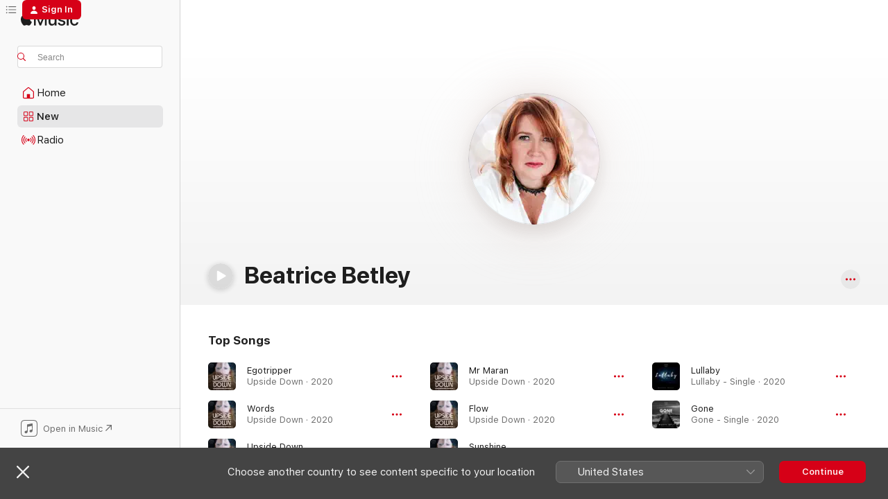

--- FILE ---
content_type: text/html
request_url: https://music.apple.com/nl/artist/beatrice-betley/1503528471?l=en-GB
body_size: 20601
content:
<!DOCTYPE html>
<html dir="ltr" lang="en-GB">
    <head>
        <!-- prettier-ignore -->
        <meta charset="utf-8">
        <!-- prettier-ignore -->
        <meta http-equiv="X-UA-Compatible" content="IE=edge">
        <!-- prettier-ignore -->
        <meta
            name="viewport"
            content="width=device-width,initial-scale=1,interactive-widget=resizes-content"
        >
        <!-- prettier-ignore -->
        <meta name="applicable-device" content="pc,mobile">
        <!-- prettier-ignore -->
        <meta name="referrer" content="strict-origin">
        <!-- prettier-ignore -->
        <link
            rel="apple-touch-icon"
            sizes="180x180"
            href="/assets/favicon/favicon-180.png"
        >
        <!-- prettier-ignore -->
        <link
            rel="icon"
            type="image/png"
            sizes="32x32"
            href="/assets/favicon/favicon-32.png"
        >
        <!-- prettier-ignore -->
        <link
            rel="icon"
            type="image/png"
            sizes="16x16"
            href="/assets/favicon/favicon-16.png"
        >
        <!-- prettier-ignore -->
        <link
            rel="mask-icon"
            href="/assets/favicon/favicon.svg"
            color="#fa233b"
        >
        <!-- prettier-ignore -->
        <link rel="manifest" href="/manifest.json">

        <title>‎Beatrice Betley - Apple Music</title><!-- HEAD_svelte-1cypuwr_START --><link rel="preconnect" href="//www.apple.com/wss/fonts" crossorigin="anonymous"><link rel="stylesheet" href="//www.apple.com/wss/fonts?families=SF+Pro,v4%7CSF+Pro+Icons,v1&amp;display=swap" type="text/css" referrerpolicy="strict-origin-when-cross-origin"><!-- HEAD_svelte-1cypuwr_END --><!-- HEAD_svelte-eg3hvx_START -->    <meta name="description" content="Listen to music by Beatrice Betley on Apple Music. Find top songs and albums by Beatrice Betley, including Egotripper, Words and more."> <meta name="keywords" content="listen, Beatrice Betley, music, songs, Contemporary R&amp;B, apple music"> <link rel="canonical" href="https://music.apple.com/nl/artist/beatrice-betley/1503528471?l=en-GB">     <meta name="al:ios:app_store_id" content="1108187390"> <meta name="al:ios:app_name" content="Apple Music"> <meta name="apple:content_id" content="1503528471"> <meta name="apple:title" content="Beatrice Betley"> <meta name="apple:description" content="Listen to music by Beatrice Betley on Apple Music. Find top songs and albums by Beatrice Betley, including Egotripper, Words and more.">   <meta property="og:title" content="Beatrice Betley on Apple Music"> <meta property="og:description" content="Listen to music by Beatrice Betley on Apple Music."> <meta property="og:site_name" content="Apple Music - Web Player"> <meta property="og:url" content="https://music.apple.com/nl/artist/beatrice-betley/1503528471"> <meta property="og:image" content="https://is1-ssl.mzstatic.com/image/thumb/Music123/v4/20/a2/65/20a2659b-4c7f-8c6d-e20c-76ba78f33ec7/pr_source.png/1200x630cw.png"> <meta property="og:image:secure_url" content="https://is1-ssl.mzstatic.com/image/thumb/Music123/v4/20/a2/65/20a2659b-4c7f-8c6d-e20c-76ba78f33ec7/pr_source.png/1200x630cw.png"> <meta property="og:image:alt" content="Beatrice Betley on Apple Music"> <meta property="og:image:width" content="1200"> <meta property="og:image:height" content="630"> <meta property="og:image:type" content="image/png"> <meta property="og:type" content="music.musician"> <meta property="og:locale" content="en_GB">        <meta name="twitter:title" content="Beatrice Betley on Apple Music"> <meta name="twitter:description" content="Listen to music by Beatrice Betley on Apple Music."> <meta name="twitter:site" content="@AppleMusic"> <meta name="twitter:image" content="https://is1-ssl.mzstatic.com/image/thumb/Music123/v4/20/a2/65/20a2659b-4c7f-8c6d-e20c-76ba78f33ec7/pr_source.png/1200x630cw.png"> <meta name="twitter:image:alt" content="Beatrice Betley on Apple Music"> <meta name="twitter:card" content="summary_large_image">       <!-- HTML_TAG_START -->
                <script id=schema:music-group type="application/ld+json">
                    {"@context":"http://schema.org","@type":"MusicGroup","name":"Beatrice Betley","description":"Listen to music by Beatrice Betley on Apple Music. Find top songs and albums by Beatrice Betley, including Egotripper, Words and more.","image":"https://is1-ssl.mzstatic.com/image/thumb/Music123/v4/20/a2/65/20a2659b-4c7f-8c6d-e20c-76ba78f33ec7/pr_source.png/486x486bb.png","genre":["Contemporary R&B"],"tracks":[{"@type":"MusicRecording","name":"Egotripper","duration":"PT4M29S","url":"https://music.apple.com/nl/song/egotripper/1527789248?l=en-GB","offers":{"@type":"Offer","category":"free","price":0},"audio":{"@type":"AudioObject","potentialAction":{"@type":"ListenAction","expectsAcceptanceOf":{"@type":"Offer","category":"free"},"target":{"@type":"EntryPoint","actionPlatform":"https://music.apple.com/nl/song/egotripper/1527789248?l=en-GB"}},"name":"Egotripper","contentUrl":"https://audio-ssl.itunes.apple.com/itunes-assets/AudioPreview124/v4/54/56/70/54567065-dbeb-acf0-27eb-73152bb7558f/mzaf_3931568196326205551.plus.aac.ep.m4a","duration":"PT4M29S","uploadDate":"2020-08-28","thumbnailUrl":"https://is1-ssl.mzstatic.com/image/thumb/Music114/v4/fe/52/4d/fe524d17-211f-eec7-d7cf-44c982f4b606/cover.jpg/1200x630cw.png"}},{"@type":"MusicRecording","name":"Words","duration":"PT4M11S","url":"https://music.apple.com/nl/song/words/1527789060?l=en-GB","offers":{"@type":"Offer","category":"free","price":0},"audio":{"@type":"AudioObject","potentialAction":{"@type":"ListenAction","expectsAcceptanceOf":{"@type":"Offer","category":"free"},"target":{"@type":"EntryPoint","actionPlatform":"https://music.apple.com/nl/song/words/1527789060?l=en-GB"}},"name":"Words","contentUrl":"https://audio-ssl.itunes.apple.com/itunes-assets/AudioPreview114/v4/3a/fc/f1/3afcf11e-8b99-d9e3-77bc-cb8510fa0c82/mzaf_15119947377863052652.plus.aac.ep.m4a","duration":"PT4M11S","uploadDate":"2020-08-28","thumbnailUrl":"https://is1-ssl.mzstatic.com/image/thumb/Music114/v4/fe/52/4d/fe524d17-211f-eec7-d7cf-44c982f4b606/cover.jpg/1200x630cw.png"}},{"@type":"MusicRecording","name":"Upside Down","duration":"PT3M9S","url":"https://music.apple.com/nl/song/upside-down/1527789053?l=en-GB","offers":{"@type":"Offer","category":"free","price":0},"audio":{"@type":"AudioObject","potentialAction":{"@type":"ListenAction","expectsAcceptanceOf":{"@type":"Offer","category":"free"},"target":{"@type":"EntryPoint","actionPlatform":"https://music.apple.com/nl/song/upside-down/1527789053?l=en-GB"}},"name":"Upside Down","contentUrl":"https://audio-ssl.itunes.apple.com/itunes-assets/AudioPreview114/v4/9e/7d/34/9e7d34b6-84e6-2b49-d3e5-df24bb4edb4a/mzaf_7692164793736446145.plus.aac.ep.m4a","duration":"PT3M9S","uploadDate":"2020-08-28","thumbnailUrl":"https://is1-ssl.mzstatic.com/image/thumb/Music114/v4/fe/52/4d/fe524d17-211f-eec7-d7cf-44c982f4b606/cover.jpg/1200x630cw.png"}},{"@type":"MusicRecording","name":"Mr Maran","duration":"PT3M10S","url":"https://music.apple.com/nl/song/mr-maran/1527788690?l=en-GB","offers":{"@type":"Offer","category":"free","price":0},"audio":{"@type":"AudioObject","potentialAction":{"@type":"ListenAction","expectsAcceptanceOf":{"@type":"Offer","category":"free"},"target":{"@type":"EntryPoint","actionPlatform":"https://music.apple.com/nl/song/mr-maran/1527788690?l=en-GB"}},"name":"Mr Maran","contentUrl":"https://audio-ssl.itunes.apple.com/itunes-assets/AudioPreview114/v4/f1/2e/dd/f12edd4a-ee3c-a7fd-8526-813c0adc43ac/mzaf_3149800805783200047.plus.aac.ep.m4a","duration":"PT3M10S","uploadDate":"2020-08-28","thumbnailUrl":"https://is1-ssl.mzstatic.com/image/thumb/Music114/v4/fe/52/4d/fe524d17-211f-eec7-d7cf-44c982f4b606/cover.jpg/1200x630cw.png"}},{"@type":"MusicRecording","name":"Flow","duration":"PT3M17S","url":"https://music.apple.com/nl/song/flow/1527788489?l=en-GB","offers":{"@type":"Offer","category":"free","price":0},"audio":{"@type":"AudioObject","potentialAction":{"@type":"ListenAction","expectsAcceptanceOf":{"@type":"Offer","category":"free"},"target":{"@type":"EntryPoint","actionPlatform":"https://music.apple.com/nl/song/flow/1527788489?l=en-GB"}},"name":"Flow","contentUrl":"https://audio-ssl.itunes.apple.com/itunes-assets/AudioPreview114/v4/45/03/1c/45031cb7-1007-3c85-0c35-c731c4546e2e/mzaf_8564737085712075906.plus.aac.ep.m4a","duration":"PT3M17S","uploadDate":"2020-07-10","thumbnailUrl":"https://is1-ssl.mzstatic.com/image/thumb/Music114/v4/fe/52/4d/fe524d17-211f-eec7-d7cf-44c982f4b606/cover.jpg/1200x630cw.png"}},{"@type":"MusicRecording","name":"Sunshine","duration":"PT3M2S","url":"https://music.apple.com/nl/song/sunshine/1527788701?l=en-GB","offers":{"@type":"Offer","category":"free","price":0},"audio":{"@type":"AudioObject","potentialAction":{"@type":"ListenAction","expectsAcceptanceOf":{"@type":"Offer","category":"free"},"target":{"@type":"EntryPoint","actionPlatform":"https://music.apple.com/nl/song/sunshine/1527788701?l=en-GB"}},"name":"Sunshine","contentUrl":"https://audio-ssl.itunes.apple.com/itunes-assets/AudioPreview124/v4/52/53/d5/5253d53c-96a9-108f-388e-ab2e74e3351a/mzaf_4221198207472510489.plus.aac.ep.m4a","duration":"PT3M2S","uploadDate":"2020-05-15","thumbnailUrl":"https://is1-ssl.mzstatic.com/image/thumb/Music114/v4/fe/52/4d/fe524d17-211f-eec7-d7cf-44c982f4b606/cover.jpg/1200x630cw.png"}},{"@type":"MusicRecording","name":"Lullaby","duration":"PT3M57S","url":"https://music.apple.com/nl/song/lullaby/1507922699?l=en-GB","offers":{"@type":"Offer","category":"free","price":0},"audio":{"@type":"AudioObject","potentialAction":{"@type":"ListenAction","expectsAcceptanceOf":{"@type":"Offer","category":"free"},"target":{"@type":"EntryPoint","actionPlatform":"https://music.apple.com/nl/song/lullaby/1507922699?l=en-GB"}},"name":"Lullaby","contentUrl":"https://audio-ssl.itunes.apple.com/itunes-assets/AudioPreview123/v4/73/ba/25/73ba258f-07c8-b94d-6a64-9ccb9b1d4ed1/mzaf_17175384199243312548.plus.aac.ep.m4a","duration":"PT3M57S","uploadDate":"2020-04-17","thumbnailUrl":"https://is1-ssl.mzstatic.com/image/thumb/Music113/v4/b2/ad/65/b2ad652b-3b8a-6ddb-a2b2-cc88a820578a/195079240959.jpg/1200x630cw.png"}},{"@type":"MusicRecording","name":"Gone","duration":"PT3M28S","url":"https://music.apple.com/nl/song/gone/1503528785?l=en-GB","offers":{"@type":"Offer","category":"free","price":0},"audio":{"@type":"AudioObject","potentialAction":{"@type":"ListenAction","expectsAcceptanceOf":{"@type":"Offer","category":"free"},"target":{"@type":"EntryPoint","actionPlatform":"https://music.apple.com/nl/song/gone/1503528785?l=en-GB"}},"name":"Gone","contentUrl":"https://audio-ssl.itunes.apple.com/itunes-assets/AudioPreview123/v4/48/f2/0a/48f20a68-d0af-aa7a-7420-bc0e3a18fdec/mzaf_6780088575777616455.plus.aac.ep.m4a","duration":"PT3M28S","uploadDate":"2020-03-24","thumbnailUrl":"https://is1-ssl.mzstatic.com/image/thumb/Music123/v4/ff/b6/ff/ffb6ff37-671a-7ba6-f178-5e7e372bc110/cover.jpg/1200x630cw.png"}}],"albums":[{"@type":"MusicAlbum","image":"https://is1-ssl.mzstatic.com/image/thumb/Music114/v4/fe/52/4d/fe524d17-211f-eec7-d7cf-44c982f4b606/cover.jpg/486x486bb.png","url":"https://music.apple.com/nl/album/upside-down/1527788478?l=en-GB","name":"Upside Down","byArtist":{"@type":"MusicGroup","url":"https://music.apple.com/nl/artist/beatrice-betley/1503528471?l=en-GB","name":"Beatrice Betley"}}],"url":"https://music.apple.com/nl/artist/beatrice-betley/1503528471?l=en-GB","potentialAction":{"@type":"ListenAction","expectsAcceptanceOf":{"@type":"Offer","category":"free"},"target":{"@type":"EntryPoint","actionPlatform":"https://music.apple.com/nl/artist/beatrice-betley/1503528471?l=en-GB"}}}
                </script>
                <!-- HTML_TAG_END -->    <!-- HEAD_svelte-eg3hvx_END -->
      <script type="module" crossorigin src="/assets/index~90a29058ba.js"></script>
      <link rel="stylesheet" href="/assets/index~fbf29d0525.css">
      <script type="module">import.meta.url;import("_").catch(()=>1);async function* g(){};window.__vite_is_modern_browser=true;</script>
      <script type="module">!function(){if(window.__vite_is_modern_browser)return;console.warn("vite: loading legacy chunks, syntax error above and the same error below should be ignored");var e=document.getElementById("vite-legacy-polyfill"),n=document.createElement("script");n.src=e.src,n.onload=function(){System.import(document.getElementById('vite-legacy-entry').getAttribute('data-src'))},document.body.appendChild(n)}();</script>
    </head>
    <body>
        
        <script
            async
            src="/includes/js-cdn/musickit/v3/amp/musickit.js"
        ></script>
        <script
            type="module"
            async
            src="/includes/js-cdn/musickit/v3/components/musickit-components/musickit-components.esm.js"
        ></script>
        <script
            nomodule
            async
            src="/includes/js-cdn/musickit/v3/components/musickit-components/musickit-components.js"
        ></script>
        <svg style="display: none" xmlns="http://www.w3.org/2000/svg">
            <symbol id="play-circle-fill" viewBox="0 0 60 60">
                <path
                    class="icon-circle-fill__circle"
                    fill="var(--iconCircleFillBG, transparent)"
                    d="M30 60c16.411 0 30-13.617 30-30C60 13.588 46.382 0 29.971 0 13.588 0 .001 13.588.001 30c0 16.383 13.617 30 30 30Z"
                />
                <path
                    fill="var(--iconFillArrow, var(--keyColor, black))"
                    d="M24.411 41.853c-1.41.853-3.028.177-3.028-1.294V19.47c0-1.44 1.735-2.058 3.028-1.294l17.265 10.235a1.89 1.89 0 0 1 0 3.265L24.411 41.853Z"
                />
            </symbol>
        </svg>
        <div class="body-container">
              <div class="app-container svelte-t3vj1e" data-testid="app-container">   <div class="header svelte-rjjbqs" data-testid="header"><nav data-testid="navigation" class="navigation svelte-13li0vp"><div class="navigation__header svelte-13li0vp"><div data-testid="logo" class="logo svelte-1o7dz8w"> <a aria-label="Apple Music" role="img" href="https://music.apple.com/nl/home?l=en" class="svelte-1o7dz8w"><svg height="20" viewBox="0 0 83 20" width="83" xmlns="http://www.w3.org/2000/svg" class="logo" aria-hidden="true"><path d="M34.752 19.746V6.243h-.088l-5.433 13.503h-2.074L21.711 6.243h-.087v13.503h-2.548V1.399h3.235l5.833 14.621h.1l5.82-14.62h3.248v18.347h-2.56zm16.649 0h-2.586v-2.263h-.062c-.725 1.602-2.061 2.504-4.072 2.504-2.86 0-4.61-1.894-4.61-4.958V6.37h2.698v8.125c0 2.034.95 3.127 2.81 3.127 1.95 0 3.124-1.373 3.124-3.458V6.37H51.4v13.376zm7.394-13.618c3.06 0 5.046 1.73 5.134 4.196h-2.536c-.15-1.296-1.087-2.11-2.598-2.11-1.462 0-2.436.724-2.436 1.793 0 .839.6 1.41 2.023 1.741l2.136.496c2.686.636 3.71 1.704 3.71 3.636 0 2.442-2.236 4.12-5.333 4.12-3.285 0-5.26-1.64-5.509-4.183h2.673c.25 1.398 1.187 2.085 2.836 2.085 1.623 0 2.623-.687 2.623-1.78 0-.865-.487-1.373-1.924-1.704l-2.136-.508c-2.498-.585-3.735-1.806-3.735-3.75 0-2.391 2.049-4.032 5.072-4.032zM66.1 2.836c0-.878.7-1.577 1.561-1.577.862 0 1.55.7 1.55 1.577 0 .864-.688 1.576-1.55 1.576a1.573 1.573 0 0 1-1.56-1.576zm.212 3.534h2.698v13.376h-2.698zm14.089 4.603c-.275-1.424-1.324-2.556-3.085-2.556-2.086 0-3.46 1.767-3.46 4.64 0 2.938 1.386 4.642 3.485 4.642 1.66 0 2.748-.928 3.06-2.48H83C82.713 18.067 80.477 20 77.317 20c-3.76 0-6.208-2.62-6.208-6.942 0-4.247 2.448-6.93 6.183-6.93 3.385 0 5.446 2.213 5.683 4.845h-2.573zM10.824 3.189c-.698.834-1.805 1.496-2.913 1.398-.145-1.128.41-2.33 1.036-3.065C9.644.662 10.848.05 11.835 0c.121 1.178-.336 2.33-1.01 3.19zm.999 1.619c.624.049 2.425.244 3.578 1.98-.096.074-2.137 1.272-2.113 3.79.024 3.01 2.593 4.012 2.617 4.037-.024.074-.407 1.419-1.344 2.812-.817 1.224-1.657 2.422-3.002 2.447-1.297.024-1.73-.783-3.218-.783-1.489 0-1.97.758-3.194.807-1.297.048-2.28-1.297-3.097-2.52C.368 14.908-.904 10.408.825 7.375c.84-1.516 2.377-2.47 4.034-2.495 1.273-.023 2.45.857 3.218.857.769 0 2.137-1.027 3.746-.93z"></path></svg></a>   </div> <div class="search-input-wrapper svelte-nrtdem" data-testid="search-input"><div data-testid="amp-search-input" aria-controls="search-suggestions" aria-expanded="false" aria-haspopup="listbox" aria-owns="search-suggestions" class="search-input-container svelte-rg26q6" tabindex="-1" role=""><div class="flex-container svelte-rg26q6"><form id="search-input-form" class="svelte-rg26q6"><svg height="16" width="16" viewBox="0 0 16 16" class="search-svg" aria-hidden="true"><path d="M11.87 10.835c.018.015.035.03.051.047l3.864 3.863a.735.735 0 1 1-1.04 1.04l-3.863-3.864a.744.744 0 0 1-.047-.051 6.667 6.667 0 1 1 1.035-1.035zM6.667 12a5.333 5.333 0 1 0 0-10.667 5.333 5.333 0 0 0 0 10.667z"></path></svg> <input aria-autocomplete="list" aria-multiline="false" aria-controls="search-suggestions" placeholder="Search" spellcheck="false" autocomplete="off" autocorrect="off" autocapitalize="off" type="text" inputmode="search" class="search-input__text-field svelte-rg26q6" data-testid="search-input__text-field"></form> </div> <div data-testid="search-scope-bar"></div>   </div> </div></div> <div data-testid="navigation-content" class="navigation__content svelte-13li0vp" id="navigation" aria-hidden="false"><div class="navigation__scrollable-container svelte-13li0vp"><div data-testid="navigation-items-primary" class="navigation-items navigation-items--primary svelte-ng61m8"> <ul class="navigation-items__list svelte-ng61m8">  <li class="navigation-item navigation-item__home svelte-1a5yt87" aria-selected="false" data-testid="navigation-item"> <a href="https://music.apple.com/nl/home?l=en" class="navigation-item__link svelte-1a5yt87" role="button" data-testid="home" aria-pressed="false"><div class="navigation-item__content svelte-zhx7t9"> <span class="navigation-item__icon svelte-zhx7t9"> <svg width="24" height="24" viewBox="0 0 24 24" xmlns="http://www.w3.org/2000/svg" aria-hidden="true"><path d="M5.93 20.16a1.94 1.94 0 0 1-1.43-.502c-.334-.335-.502-.794-.502-1.393v-7.142c0-.362.062-.688.177-.953.123-.264.326-.529.6-.75l6.145-5.157c.176-.141.344-.247.52-.318.176-.07.362-.105.564-.105.194 0 .388.035.565.105.176.07.352.177.52.318l6.146 5.158c.273.23.467.476.59.75.124.264.177.59.177.96v7.134c0 .59-.159 1.058-.503 1.393-.335.335-.811.503-1.428.503H5.929Zm12.14-1.172c.221 0 .406-.07.547-.212a.688.688 0 0 0 .22-.511v-7.142c0-.177-.026-.344-.087-.459a.97.97 0 0 0-.265-.353l-6.154-5.149a.756.756 0 0 0-.177-.115.37.37 0 0 0-.15-.035.37.37 0 0 0-.158.035l-.177.115-6.145 5.15a.982.982 0 0 0-.274.352 1.13 1.13 0 0 0-.088.468v7.133c0 .203.08.379.23.511a.744.744 0 0 0 .546.212h12.133Zm-8.323-4.7c0-.176.062-.326.177-.432a.6.6 0 0 1 .423-.159h3.315c.176 0 .326.053.432.16s.159.255.159.431v4.973H9.756v-4.973Z"></path></svg> </span> <span class="navigation-item__label svelte-zhx7t9"> Home </span> </div></a>  </li>  <li class="navigation-item navigation-item__new svelte-1a5yt87" aria-selected="false" data-testid="navigation-item"> <a href="https://music.apple.com/nl/new?l=en" class="navigation-item__link svelte-1a5yt87" role="button" data-testid="new" aria-pressed="false"><div class="navigation-item__content svelte-zhx7t9"> <span class="navigation-item__icon svelte-zhx7t9"> <svg height="24" viewBox="0 0 24 24" width="24" aria-hidden="true"><path d="M9.92 11.354c.966 0 1.453-.487 1.453-1.49v-3.4c0-1.004-.487-1.483-1.453-1.483H6.452C5.487 4.981 5 5.46 5 6.464v3.4c0 1.003.487 1.49 1.452 1.49zm7.628 0c.965 0 1.452-.487 1.452-1.49v-3.4c0-1.004-.487-1.483-1.452-1.483h-3.46c-.974 0-1.46.479-1.46 1.483v3.4c0 1.003.486 1.49 1.46 1.49zm-7.65-1.073h-3.43c-.266 0-.396-.137-.396-.418v-3.4c0-.273.13-.41.396-.41h3.43c.265 0 .402.137.402.41v3.4c0 .281-.137.418-.403.418zm7.634 0h-3.43c-.273 0-.402-.137-.402-.418v-3.4c0-.273.129-.41.403-.41h3.43c.265 0 .395.137.395.41v3.4c0 .281-.13.418-.396.418zm-7.612 8.7c.966 0 1.453-.48 1.453-1.483v-3.407c0-.996-.487-1.483-1.453-1.483H6.452c-.965 0-1.452.487-1.452 1.483v3.407c0 1.004.487 1.483 1.452 1.483zm7.628 0c.965 0 1.452-.48 1.452-1.483v-3.407c0-.996-.487-1.483-1.452-1.483h-3.46c-.974 0-1.46.487-1.46 1.483v3.407c0 1.004.486 1.483 1.46 1.483zm-7.65-1.072h-3.43c-.266 0-.396-.137-.396-.41v-3.4c0-.282.13-.418.396-.418h3.43c.265 0 .402.136.402.418v3.4c0 .273-.137.41-.403.41zm7.634 0h-3.43c-.273 0-.402-.137-.402-.41v-3.4c0-.282.129-.418.403-.418h3.43c.265 0 .395.136.395.418v3.4c0 .273-.13.41-.396.41z" fill-opacity=".95"></path></svg> </span> <span class="navigation-item__label svelte-zhx7t9"> New </span> </div></a>  </li>  <li class="navigation-item navigation-item__radio svelte-1a5yt87" aria-selected="false" data-testid="navigation-item"> <a href="https://music.apple.com/nl/radio?l=en" class="navigation-item__link svelte-1a5yt87" role="button" data-testid="radio" aria-pressed="false"><div class="navigation-item__content svelte-zhx7t9"> <span class="navigation-item__icon svelte-zhx7t9"> <svg width="24" height="24" viewBox="0 0 24 24" xmlns="http://www.w3.org/2000/svg" aria-hidden="true"><path d="M19.359 18.57C21.033 16.818 22 14.461 22 11.89s-.967-4.93-2.641-6.68c-.276-.292-.653-.26-.868-.023-.222.246-.176.591.085.868 1.466 1.535 2.272 3.593 2.272 5.835 0 2.241-.806 4.3-2.272 5.835-.261.268-.307.621-.085.86.215.245.592.276.868-.016zm-13.85.014c.222-.238.176-.59-.085-.86-1.474-1.535-2.272-3.593-2.272-5.834 0-2.242.798-4.3 2.272-5.835.261-.277.307-.622.085-.868-.215-.238-.592-.269-.868.023C2.967 6.96 2 9.318 2 11.89s.967 4.929 2.641 6.68c.276.29.653.26.868.014zm1.957-1.873c.223-.253.162-.583-.1-.867-.951-1.068-1.473-2.45-1.473-3.954 0-1.505.522-2.887 1.474-3.954.26-.284.322-.614.1-.876-.23-.26-.622-.26-.891.039-1.175 1.274-1.827 2.963-1.827 4.79 0 1.82.652 3.517 1.827 4.784.269.3.66.307.89.038zm9.958-.038c1.175-1.267 1.827-2.964 1.827-4.783 0-1.828-.652-3.517-1.827-4.791-.269-.3-.66-.3-.89-.039-.23.262-.162.592.092.876.96 1.067 1.481 2.449 1.481 3.954 0 1.504-.522 2.886-1.481 3.954-.254.284-.323.614-.092.867.23.269.621.261.89-.038zm-8.061-1.966c.23-.26.13-.568-.092-.883-.415-.522-.63-1.197-.63-1.934 0-.737.215-1.413.63-1.943.222-.307.322-.614.092-.875s-.653-.261-.906.054a4.385 4.385 0 0 0-.968 2.764 4.38 4.38 0 0 0 .968 2.756c.253.322.675.322.906.061zm6.18-.061a4.38 4.38 0 0 0 .968-2.756 4.385 4.385 0 0 0-.968-2.764c-.253-.315-.675-.315-.906-.054-.23.261-.138.568.092.875.415.53.63 1.206.63 1.943 0 .737-.215 1.412-.63 1.934-.23.315-.322.622-.092.883s.653.261.906-.061zm-3.547-.967c.96 0 1.789-.814 1.789-1.797s-.83-1.789-1.789-1.789c-.96 0-1.781.806-1.781 1.789 0 .983.821 1.797 1.781 1.797z"></path></svg> </span> <span class="navigation-item__label svelte-zhx7t9"> Radio </span> </div></a>  </li>  <li class="navigation-item navigation-item__search svelte-1a5yt87" aria-selected="false" data-testid="navigation-item"> <a href="https://music.apple.com/nl/search?l=en" class="navigation-item__link svelte-1a5yt87" role="button" data-testid="search" aria-pressed="false"><div class="navigation-item__content svelte-zhx7t9"> <span class="navigation-item__icon svelte-zhx7t9"> <svg height="24" viewBox="0 0 24 24" width="24" aria-hidden="true"><path d="M17.979 18.553c.476 0 .813-.366.813-.835a.807.807 0 0 0-.235-.586l-3.45-3.457a5.61 5.61 0 0 0 1.158-3.413c0-3.098-2.535-5.633-5.633-5.633C7.542 4.63 5 7.156 5 10.262c0 3.098 2.534 5.632 5.632 5.632a5.614 5.614 0 0 0 3.274-1.055l3.472 3.472a.835.835 0 0 0 .6.242zm-7.347-3.875c-2.417 0-4.416-2-4.416-4.416 0-2.417 2-4.417 4.416-4.417 2.417 0 4.417 2 4.417 4.417s-2 4.416-4.417 4.416z" fill-opacity=".95"></path></svg> </span> <span class="navigation-item__label svelte-zhx7t9"> Search </span> </div></a>  </li></ul> </div>   </div> <div class="navigation__native-cta"><div slot="native-cta"><div data-testid="native-cta" class="native-cta svelte-1t4vswz  native-cta--authenticated"><button class="native-cta__button svelte-1t4vswz" data-testid="native-cta-button"><span class="native-cta__app-icon svelte-1t4vswz"><svg width="24" height="24" xmlns="http://www.w3.org/2000/svg" xml:space="preserve" style="fill-rule:evenodd;clip-rule:evenodd;stroke-linejoin:round;stroke-miterlimit:2" viewBox="0 0 24 24" slot="app-icon" aria-hidden="true"><path d="M22.567 1.496C21.448.393 19.956.045 17.293.045H6.566c-2.508 0-4.028.376-5.12 1.465C.344 2.601 0 4.09 0 6.611v10.727c0 2.695.33 4.18 1.432 5.257 1.106 1.103 2.595 1.45 5.275 1.45h10.586c2.663 0 4.169-.347 5.274-1.45C23.656 21.504 24 20.033 24 17.338V6.752c0-2.694-.344-4.179-1.433-5.256Zm.411 4.9v11.299c0 1.898-.338 3.286-1.188 4.137-.851.864-2.256 1.191-4.141 1.191H6.35c-1.884 0-3.303-.341-4.154-1.191-.85-.851-1.174-2.239-1.174-4.137V6.54c0-2.014.324-3.445 1.16-4.295.851-.864 2.312-1.177 4.313-1.177h11.154c1.885 0 3.29.341 4.141 1.191.864.85 1.188 2.239 1.188 4.137Z" style="fill-rule:nonzero"></path><path d="M7.413 19.255c.987 0 2.48-.728 2.48-2.672v-6.385c0-.35.063-.428.378-.494l5.298-1.095c.351-.067.534.025.534.333l.035 4.286c0 .337-.182.586-.53.652l-1.014.228c-1.361.3-2.007.923-2.007 1.937 0 1.017.79 1.748 1.926 1.748.986 0 2.444-.679 2.444-2.64V5.654c0-.636-.279-.821-1.016-.66L9.646 6.298c-.448.091-.674.329-.674.699l.035 7.697c0 .336-.148.546-.446.613l-1.067.21c-1.329.266-1.986.93-1.986 1.993 0 1.017.786 1.745 1.905 1.745Z" style="fill-rule:nonzero"></path></svg></span> <span class="native-cta__label svelte-1t4vswz">Open in Music</span> <span class="native-cta__arrow svelte-1t4vswz"><svg height="16" width="16" viewBox="0 0 16 16" class="native-cta-action" aria-hidden="true"><path d="M1.559 16 13.795 3.764v8.962H16V0H3.274v2.205h8.962L0 14.441 1.559 16z"></path></svg></span></button> </div>  </div></div></div> </nav> </div>  <div class="player-bar player-bar__floating-player svelte-1rr9v04" data-testid="player-bar" aria-label="Music controls" aria-hidden="false">   </div>   <div id="scrollable-page" class="scrollable-page svelte-mt0bfj" data-main-content data-testid="main-section" aria-hidden="false"><main data-testid="main" class="svelte-bzjlhs"><div class="content-container svelte-bzjlhs" data-testid="content-container"><div class="search-input-wrapper svelte-nrtdem" data-testid="search-input"><div data-testid="amp-search-input" aria-controls="search-suggestions" aria-expanded="false" aria-haspopup="listbox" aria-owns="search-suggestions" class="search-input-container svelte-rg26q6" tabindex="-1" role=""><div class="flex-container svelte-rg26q6"><form id="search-input-form" class="svelte-rg26q6"><svg height="16" width="16" viewBox="0 0 16 16" class="search-svg" aria-hidden="true"><path d="M11.87 10.835c.018.015.035.03.051.047l3.864 3.863a.735.735 0 1 1-1.04 1.04l-3.863-3.864a.744.744 0 0 1-.047-.051 6.667 6.667 0 1 1 1.035-1.035zM6.667 12a5.333 5.333 0 1 0 0-10.667 5.333 5.333 0 0 0 0 10.667z"></path></svg> <input value="" aria-autocomplete="list" aria-multiline="false" aria-controls="search-suggestions" placeholder="Search" spellcheck="false" autocomplete="off" autocorrect="off" autocapitalize="off" type="text" inputmode="search" class="search-input__text-field svelte-rg26q6" data-testid="search-input__text-field"></form> </div> <div data-testid="search-scope-bar"> </div>   </div> </div>      <div class="section svelte-wa5vzl" data-testid="section-container" aria-label="Featured"> <div class="section-content svelte-wa5vzl" data-testid="section-content"> <div data-testid="artist-detail-header" class="artist-header svelte-1xfsgte" style=""><div class="artist-header__circular-artwork-container svelte-1xfsgte"><div class="artist-header__circular-artwork-gradient svelte-1xfsgte"><div class="ellipse-lockup svelte-f2g5g5" data-testid="ellipse-lockup"><div class="artwork svelte-f2g5g5" aria-hidden="true"><div data-testid="artwork-component" class="artwork-component artwork-component--aspect-ratio artwork-component--orientation-square svelte-g1i36u    artwork-component--fullwidth    artwork-component--has-borders" style="
            --artwork-bg-color: #e3deda;
            --aspect-ratio: 1;
            --placeholder-bg-color: #e3deda;
       ">   <picture class="svelte-g1i36u"><source sizes="190px" srcset="https://is1-ssl.mzstatic.com/image/thumb/Music123/v4/20/a2/65/20a2659b-4c7f-8c6d-e20c-76ba78f33ec7/pr_source.png/190x190cc.webp 190w,https://is1-ssl.mzstatic.com/image/thumb/Music123/v4/20/a2/65/20a2659b-4c7f-8c6d-e20c-76ba78f33ec7/pr_source.png/380x380cc.webp 380w" type="image/webp"> <source sizes="190px" srcset="https://is1-ssl.mzstatic.com/image/thumb/Music123/v4/20/a2/65/20a2659b-4c7f-8c6d-e20c-76ba78f33ec7/pr_source.png/190x190cc-60.jpg 190w,https://is1-ssl.mzstatic.com/image/thumb/Music123/v4/20/a2/65/20a2659b-4c7f-8c6d-e20c-76ba78f33ec7/pr_source.png/380x380cc-60.jpg 380w" type="image/jpeg"> <img alt="" class="artwork-component__contents artwork-component__image svelte-g1i36u" loading="lazy" src="/assets/artwork/1x1.gif" role="presentation" decoding="async" width="190" height="190" fetchpriority="auto" style="opacity: 1;"></picture> </div></div> <div class="text-container svelte-f2g5g5">  </div> </div></div> <div class="artist-header__circular-artwork svelte-1xfsgte"><div class="ellipse-lockup svelte-f2g5g5" data-testid="ellipse-lockup"><div class="artwork svelte-f2g5g5" aria-hidden="true"><div data-testid="artwork-component" class="artwork-component artwork-component--aspect-ratio artwork-component--orientation-square svelte-g1i36u    artwork-component--fullwidth    artwork-component--has-borders" style="
            --artwork-bg-color: #e3deda;
            --aspect-ratio: 1;
            --placeholder-bg-color: #e3deda;
       ">   <picture class="svelte-g1i36u"><source sizes="190px" srcset="https://is1-ssl.mzstatic.com/image/thumb/Music123/v4/20/a2/65/20a2659b-4c7f-8c6d-e20c-76ba78f33ec7/pr_source.png/190x190cc.webp 190w,https://is1-ssl.mzstatic.com/image/thumb/Music123/v4/20/a2/65/20a2659b-4c7f-8c6d-e20c-76ba78f33ec7/pr_source.png/380x380cc.webp 380w" type="image/webp"> <source sizes="190px" srcset="https://is1-ssl.mzstatic.com/image/thumb/Music123/v4/20/a2/65/20a2659b-4c7f-8c6d-e20c-76ba78f33ec7/pr_source.png/190x190cc-60.jpg 190w,https://is1-ssl.mzstatic.com/image/thumb/Music123/v4/20/a2/65/20a2659b-4c7f-8c6d-e20c-76ba78f33ec7/pr_source.png/380x380cc-60.jpg 380w" type="image/jpeg"> <img alt="Beatrice Betley" class="artwork-component__contents artwork-component__image svelte-g1i36u" loading="lazy" src="/assets/artwork/1x1.gif" role="presentation" decoding="async" width="190" height="190" fetchpriority="auto" style="opacity: 1;"></picture> </div></div> <div class="text-container svelte-f2g5g5">  </div> </div></div></div> <div class="artist-header__name-container svelte-1xfsgte"> <h1 data-testid="artist-header-name" class="artist-header__name svelte-1xfsgte">Beatrice Betley</h1>  <span class="artist-header__play-button svelte-1xfsgte"><button aria-label="Play" class="play-button svelte-19j07e7 play-button--platter    is-stand-alone    is-filled" data-testid="play-button"><svg aria-hidden="true" class="icon play-svg" data-testid="play-icon" iconState="play"><use href="#play-circle-fill"></use></svg> </button></span>   <span class="artist-header__context-menu svelte-1xfsgte"><amp-contextual-menu-button config="[object Object]" class="svelte-dj0bcp"> <span aria-label="MORE" class="more-button svelte-dj0bcp more-button--platter  more-button--material" data-testid="more-button" slot="trigger-content"><svg width="28" height="28" viewBox="0 0 28 28" class="glyph" xmlns="http://www.w3.org/2000/svg"><circle fill="var(--iconCircleFill, transparent)" cx="14" cy="14" r="14"></circle><path fill="var(--iconEllipsisFill, white)" d="M10.105 14c0-.87-.687-1.55-1.564-1.55-.862 0-1.557.695-1.557 1.55 0 .848.695 1.55 1.557 1.55.855 0 1.564-.702 1.564-1.55zm5.437 0c0-.87-.68-1.55-1.542-1.55A1.55 1.55 0 0012.45 14c0 .848.695 1.55 1.55 1.55.848 0 1.542-.702 1.542-1.55zm5.474 0c0-.87-.687-1.55-1.557-1.55-.87 0-1.564.695-1.564 1.55 0 .848.694 1.55 1.564 1.55.848 0 1.557-.702 1.557-1.55z"></path></svg></span> </amp-contextual-menu-button></span></div> </div></div>   </div><div class="section svelte-wa5vzl" data-testid="section-container"> <div class="section-content svelte-wa5vzl" data-testid="section-content"> <div class="spacer-wrapper svelte-14fis98"></div></div>   </div><div class="section svelte-wa5vzl" data-testid="section-container" aria-label="Top Songs"> <div class="section-content svelte-wa5vzl" data-testid="section-content"><div class="header svelte-fr9z27">  <div class="header-title-wrapper svelte-fr9z27">    <h2 class="title svelte-fr9z27" data-testid="header-title"><span class="dir-wrapper" dir="auto">Top Songs</span></h2> </div>   </div>   <div class="svelte-1dd7dqt shelf"><section data-testid="shelf-component" class="shelf-grid shelf-grid--onhover svelte-12rmzef" style="
            --grid-max-content-xsmall: 270px; --grid-column-gap-xsmall: 10px; --grid-row-gap-xsmall: 0px; --grid-small: 2; --grid-column-gap-small: 20px; --grid-row-gap-small: 0px; --grid-medium: 3; --grid-column-gap-medium: 20px; --grid-row-gap-medium: 0px; --grid-large: 4; --grid-column-gap-large: 20px; --grid-row-gap-large: 0px; --grid-xlarge: 4; --grid-column-gap-xlarge: 20px; --grid-row-gap-xlarge: 0px;
            --grid-type: TrackLockupsShelf;
            --grid-rows: 3;
            --standard-lockup-shadow-offset: 15px;
            
        "> <div class="shelf-grid__body svelte-12rmzef" data-testid="shelf-body">   <button disabled aria-label="Previous Page" type="button" class="shelf-grid-nav__arrow shelf-grid-nav__arrow--left svelte-1xmivhv" data-testid="shelf-button-left" style="--offset: 0px;"><svg viewBox="0 0 9 31" xmlns="http://www.w3.org/2000/svg"><path d="M5.275 29.46a1.61 1.61 0 0 0 1.456 1.077c1.018 0 1.772-.737 1.772-1.737 0-.526-.277-1.186-.449-1.62l-4.68-11.912L8.05 3.363c.172-.442.45-1.116.45-1.625A1.702 1.702 0 0 0 6.728.002a1.603 1.603 0 0 0-1.456 1.09L.675 12.774c-.301.775-.677 1.744-.677 2.495 0 .754.376 1.705.677 2.498L5.272 29.46Z"></path></svg></button> <ul slot="shelf-content" class="shelf-grid__list shelf-grid__list--grid-type-TrackLockupsShelf shelf-grid__list--grid-rows-3 svelte-12rmzef" role="list" tabindex="-1" data-testid="shelf-item-list">   <li class="shelf-grid__list-item svelte-12rmzef" data-test-id="shelf-grid-list-item-0" data-index="0" aria-hidden="true"><div class="svelte-12rmzef"><div class="track-lockup svelte-qokdbs    is-link" data-testid="track-lockup" role="listitem" aria-label="Egotripper, By Beatrice Betley"><div class="track-lockup__artwork-wrapper svelte-qokdbs" data-testid="track-lockup-artwork"><div data-testid="artwork-component" class="artwork-component artwork-component--aspect-ratio artwork-component--orientation-square svelte-g1i36u        artwork-component--has-borders" style="
            --artwork-bg-color: #191f27;
            --aspect-ratio: 1;
            --placeholder-bg-color: #191f27;
       ">   <picture class="svelte-g1i36u"><source sizes="48px" srcset="https://is1-ssl.mzstatic.com/image/thumb/Music114/v4/fe/52/4d/fe524d17-211f-eec7-d7cf-44c982f4b606/cover.jpg/48x48bb.webp 48w,https://is1-ssl.mzstatic.com/image/thumb/Music114/v4/fe/52/4d/fe524d17-211f-eec7-d7cf-44c982f4b606/cover.jpg/96x96bb.webp 96w" type="image/webp"> <source sizes="48px" srcset="https://is1-ssl.mzstatic.com/image/thumb/Music114/v4/fe/52/4d/fe524d17-211f-eec7-d7cf-44c982f4b606/cover.jpg/48x48bb-60.jpg 48w,https://is1-ssl.mzstatic.com/image/thumb/Music114/v4/fe/52/4d/fe524d17-211f-eec7-d7cf-44c982f4b606/cover.jpg/96x96bb-60.jpg 96w" type="image/jpeg"> <img alt="" class="artwork-component__contents artwork-component__image svelte-g1i36u" loading="lazy" src="/assets/artwork/1x1.gif" role="presentation" decoding="async" width="48" height="48" fetchpriority="auto" style="opacity: 1;"></picture> </div> <div class="track-lockup__play-button-wrapper svelte-qokdbs">  <div class="interactive-play-button svelte-a72zjx"><button aria-label="Play" class="play-button svelte-19j07e7   play-button--standard" data-testid="play-button"><svg width="16" height="16" viewBox="0 0 16 16" xmlns="http://www.w3.org/2000/svg" class="icon play-svg" data-testid="play-icon" aria-hidden="true" iconState="play"><path fill="var(--nonPlatterIconFill, var(--keyColor, black))" d="m4.4 15.14 10.386-6.096c.842-.459.794-1.64 0-2.097L4.401.85c-.87-.53-2-.12-2 .82v12.625c0 .966 1.06 1.4 2 .844z"></path></svg> </button> </div></div></div>  <ul class="track-lockup__content svelte-qokdbs"> <li class="track-lockup__title svelte-qokdbs" data-testid="track-lockup-title"><div class="track-lockup__clamp-wrapper svelte-qokdbs"> <a data-testid="click-action" class="click-action svelte-c0t0j2" href="#" aria-label="Egotripper, By Beatrice Betley">Egotripper</a></div>   </li> <li class="track-lockup__subtitle svelte-qokdbs"><div class="track-lockup__clamp-wrapper svelte-qokdbs"> <span data-testid="track-lockup-subtitle"> <span>Upside Down · 2020</span></span></div></li> </ul> <div class="track-lockup__context-menu svelte-qokdbs"> <div class="cloud-buttons svelte-u0auos" data-testid="cloud-buttons">  <amp-contextual-menu-button config="[object Object]" class="svelte-dj0bcp"> <span aria-label="MORE" class="more-button svelte-dj0bcp  more-button--non-platter" data-testid="more-button" slot="trigger-content"><svg width="28" height="28" viewBox="0 0 28 28" class="glyph" xmlns="http://www.w3.org/2000/svg"><circle fill="var(--iconCircleFill, transparent)" cx="14" cy="14" r="14"></circle><path fill="var(--iconEllipsisFill, white)" d="M10.105 14c0-.87-.687-1.55-1.564-1.55-.862 0-1.557.695-1.557 1.55 0 .848.695 1.55 1.557 1.55.855 0 1.564-.702 1.564-1.55zm5.437 0c0-.87-.68-1.55-1.542-1.55A1.55 1.55 0 0012.45 14c0 .848.695 1.55 1.55 1.55.848 0 1.542-.702 1.542-1.55zm5.474 0c0-.87-.687-1.55-1.557-1.55-.87 0-1.564.695-1.564 1.55 0 .848.694 1.55 1.564 1.55.848 0 1.557-.702 1.557-1.55z"></path></svg></span> </amp-contextual-menu-button></div> </div> </div> </div></li>   <li class="shelf-grid__list-item svelte-12rmzef" data-test-id="shelf-grid-list-item-1" data-index="1" aria-hidden="true"><div class="svelte-12rmzef"><div class="track-lockup svelte-qokdbs    is-link" data-testid="track-lockup" role="listitem" aria-label="Words, By Beatrice Betley"><div class="track-lockup__artwork-wrapper svelte-qokdbs" data-testid="track-lockup-artwork"><div data-testid="artwork-component" class="artwork-component artwork-component--aspect-ratio artwork-component--orientation-square svelte-g1i36u        artwork-component--has-borders" style="
            --artwork-bg-color: #191f27;
            --aspect-ratio: 1;
            --placeholder-bg-color: #191f27;
       ">   <picture class="svelte-g1i36u"><source sizes="48px" srcset="https://is1-ssl.mzstatic.com/image/thumb/Music114/v4/fe/52/4d/fe524d17-211f-eec7-d7cf-44c982f4b606/cover.jpg/48x48bb.webp 48w,https://is1-ssl.mzstatic.com/image/thumb/Music114/v4/fe/52/4d/fe524d17-211f-eec7-d7cf-44c982f4b606/cover.jpg/96x96bb.webp 96w" type="image/webp"> <source sizes="48px" srcset="https://is1-ssl.mzstatic.com/image/thumb/Music114/v4/fe/52/4d/fe524d17-211f-eec7-d7cf-44c982f4b606/cover.jpg/48x48bb-60.jpg 48w,https://is1-ssl.mzstatic.com/image/thumb/Music114/v4/fe/52/4d/fe524d17-211f-eec7-d7cf-44c982f4b606/cover.jpg/96x96bb-60.jpg 96w" type="image/jpeg"> <img alt="" class="artwork-component__contents artwork-component__image svelte-g1i36u" loading="lazy" src="/assets/artwork/1x1.gif" role="presentation" decoding="async" width="48" height="48" fetchpriority="auto" style="opacity: 1;"></picture> </div> <div class="track-lockup__play-button-wrapper svelte-qokdbs">  <div class="interactive-play-button svelte-a72zjx"><button aria-label="Play" class="play-button svelte-19j07e7   play-button--standard" data-testid="play-button"><svg width="16" height="16" viewBox="0 0 16 16" xmlns="http://www.w3.org/2000/svg" class="icon play-svg" data-testid="play-icon" aria-hidden="true" iconState="play"><path fill="var(--nonPlatterIconFill, var(--keyColor, black))" d="m4.4 15.14 10.386-6.096c.842-.459.794-1.64 0-2.097L4.401.85c-.87-.53-2-.12-2 .82v12.625c0 .966 1.06 1.4 2 .844z"></path></svg> </button> </div></div></div>  <ul class="track-lockup__content svelte-qokdbs"> <li class="track-lockup__title svelte-qokdbs" data-testid="track-lockup-title"><div class="track-lockup__clamp-wrapper svelte-qokdbs"> <a data-testid="click-action" class="click-action svelte-c0t0j2" href="#" aria-label="Words, By Beatrice Betley">Words</a></div>   </li> <li class="track-lockup__subtitle svelte-qokdbs"><div class="track-lockup__clamp-wrapper svelte-qokdbs"> <span data-testid="track-lockup-subtitle"> <span>Upside Down · 2020</span></span></div></li> </ul> <div class="track-lockup__context-menu svelte-qokdbs"> <div class="cloud-buttons svelte-u0auos" data-testid="cloud-buttons">  <amp-contextual-menu-button config="[object Object]" class="svelte-dj0bcp"> <span aria-label="MORE" class="more-button svelte-dj0bcp  more-button--non-platter" data-testid="more-button" slot="trigger-content"><svg width="28" height="28" viewBox="0 0 28 28" class="glyph" xmlns="http://www.w3.org/2000/svg"><circle fill="var(--iconCircleFill, transparent)" cx="14" cy="14" r="14"></circle><path fill="var(--iconEllipsisFill, white)" d="M10.105 14c0-.87-.687-1.55-1.564-1.55-.862 0-1.557.695-1.557 1.55 0 .848.695 1.55 1.557 1.55.855 0 1.564-.702 1.564-1.55zm5.437 0c0-.87-.68-1.55-1.542-1.55A1.55 1.55 0 0012.45 14c0 .848.695 1.55 1.55 1.55.848 0 1.542-.702 1.542-1.55zm5.474 0c0-.87-.687-1.55-1.557-1.55-.87 0-1.564.695-1.564 1.55 0 .848.694 1.55 1.564 1.55.848 0 1.557-.702 1.557-1.55z"></path></svg></span> </amp-contextual-menu-button></div> </div> </div> </div></li>   <li class="shelf-grid__list-item svelte-12rmzef" data-test-id="shelf-grid-list-item-2" data-index="2" aria-hidden="true"><div class="svelte-12rmzef"><div class="track-lockup svelte-qokdbs    is-link" data-testid="track-lockup" role="listitem" aria-label="Upside Down, By Beatrice Betley"><div class="track-lockup__artwork-wrapper svelte-qokdbs" data-testid="track-lockup-artwork"><div data-testid="artwork-component" class="artwork-component artwork-component--aspect-ratio artwork-component--orientation-square svelte-g1i36u        artwork-component--has-borders" style="
            --artwork-bg-color: #191f27;
            --aspect-ratio: 1;
            --placeholder-bg-color: #191f27;
       ">   <picture class="svelte-g1i36u"><source sizes="48px" srcset="https://is1-ssl.mzstatic.com/image/thumb/Music114/v4/fe/52/4d/fe524d17-211f-eec7-d7cf-44c982f4b606/cover.jpg/48x48bb.webp 48w,https://is1-ssl.mzstatic.com/image/thumb/Music114/v4/fe/52/4d/fe524d17-211f-eec7-d7cf-44c982f4b606/cover.jpg/96x96bb.webp 96w" type="image/webp"> <source sizes="48px" srcset="https://is1-ssl.mzstatic.com/image/thumb/Music114/v4/fe/52/4d/fe524d17-211f-eec7-d7cf-44c982f4b606/cover.jpg/48x48bb-60.jpg 48w,https://is1-ssl.mzstatic.com/image/thumb/Music114/v4/fe/52/4d/fe524d17-211f-eec7-d7cf-44c982f4b606/cover.jpg/96x96bb-60.jpg 96w" type="image/jpeg"> <img alt="" class="artwork-component__contents artwork-component__image svelte-g1i36u" loading="lazy" src="/assets/artwork/1x1.gif" role="presentation" decoding="async" width="48" height="48" fetchpriority="auto" style="opacity: 1;"></picture> </div> <div class="track-lockup__play-button-wrapper svelte-qokdbs">  <div class="interactive-play-button svelte-a72zjx"><button aria-label="Play" class="play-button svelte-19j07e7   play-button--standard" data-testid="play-button"><svg width="16" height="16" viewBox="0 0 16 16" xmlns="http://www.w3.org/2000/svg" class="icon play-svg" data-testid="play-icon" aria-hidden="true" iconState="play"><path fill="var(--nonPlatterIconFill, var(--keyColor, black))" d="m4.4 15.14 10.386-6.096c.842-.459.794-1.64 0-2.097L4.401.85c-.87-.53-2-.12-2 .82v12.625c0 .966 1.06 1.4 2 .844z"></path></svg> </button> </div></div></div>  <ul class="track-lockup__content svelte-qokdbs"> <li class="track-lockup__title svelte-qokdbs" data-testid="track-lockup-title"><div class="track-lockup__clamp-wrapper svelte-qokdbs"> <a data-testid="click-action" class="click-action svelte-c0t0j2" href="#" aria-label="Upside Down, By Beatrice Betley">Upside Down</a></div>   </li> <li class="track-lockup__subtitle svelte-qokdbs"><div class="track-lockup__clamp-wrapper svelte-qokdbs"> <span data-testid="track-lockup-subtitle"> <span>Upside Down · 2020</span></span></div></li> </ul> <div class="track-lockup__context-menu svelte-qokdbs"> <div class="cloud-buttons svelte-u0auos" data-testid="cloud-buttons">  <amp-contextual-menu-button config="[object Object]" class="svelte-dj0bcp"> <span aria-label="MORE" class="more-button svelte-dj0bcp  more-button--non-platter" data-testid="more-button" slot="trigger-content"><svg width="28" height="28" viewBox="0 0 28 28" class="glyph" xmlns="http://www.w3.org/2000/svg"><circle fill="var(--iconCircleFill, transparent)" cx="14" cy="14" r="14"></circle><path fill="var(--iconEllipsisFill, white)" d="M10.105 14c0-.87-.687-1.55-1.564-1.55-.862 0-1.557.695-1.557 1.55 0 .848.695 1.55 1.557 1.55.855 0 1.564-.702 1.564-1.55zm5.437 0c0-.87-.68-1.55-1.542-1.55A1.55 1.55 0 0012.45 14c0 .848.695 1.55 1.55 1.55.848 0 1.542-.702 1.542-1.55zm5.474 0c0-.87-.687-1.55-1.557-1.55-.87 0-1.564.695-1.564 1.55 0 .848.694 1.55 1.564 1.55.848 0 1.557-.702 1.557-1.55z"></path></svg></span> </amp-contextual-menu-button></div> </div> </div> </div></li>   <li class="shelf-grid__list-item svelte-12rmzef" data-test-id="shelf-grid-list-item-3" data-index="3" aria-hidden="true"><div class="svelte-12rmzef"><div class="track-lockup svelte-qokdbs    is-link" data-testid="track-lockup" role="listitem" aria-label="Mr Maran, By Beatrice Betley"><div class="track-lockup__artwork-wrapper svelte-qokdbs" data-testid="track-lockup-artwork"><div data-testid="artwork-component" class="artwork-component artwork-component--aspect-ratio artwork-component--orientation-square svelte-g1i36u        artwork-component--has-borders" style="
            --artwork-bg-color: #191f27;
            --aspect-ratio: 1;
            --placeholder-bg-color: #191f27;
       ">   <picture class="svelte-g1i36u"><source sizes="48px" srcset="https://is1-ssl.mzstatic.com/image/thumb/Music114/v4/fe/52/4d/fe524d17-211f-eec7-d7cf-44c982f4b606/cover.jpg/48x48bb.webp 48w,https://is1-ssl.mzstatic.com/image/thumb/Music114/v4/fe/52/4d/fe524d17-211f-eec7-d7cf-44c982f4b606/cover.jpg/96x96bb.webp 96w" type="image/webp"> <source sizes="48px" srcset="https://is1-ssl.mzstatic.com/image/thumb/Music114/v4/fe/52/4d/fe524d17-211f-eec7-d7cf-44c982f4b606/cover.jpg/48x48bb-60.jpg 48w,https://is1-ssl.mzstatic.com/image/thumb/Music114/v4/fe/52/4d/fe524d17-211f-eec7-d7cf-44c982f4b606/cover.jpg/96x96bb-60.jpg 96w" type="image/jpeg"> <img alt="" class="artwork-component__contents artwork-component__image svelte-g1i36u" loading="lazy" src="/assets/artwork/1x1.gif" role="presentation" decoding="async" width="48" height="48" fetchpriority="auto" style="opacity: 1;"></picture> </div> <div class="track-lockup__play-button-wrapper svelte-qokdbs">  <div class="interactive-play-button svelte-a72zjx"><button aria-label="Play" class="play-button svelte-19j07e7   play-button--standard" data-testid="play-button"><svg width="16" height="16" viewBox="0 0 16 16" xmlns="http://www.w3.org/2000/svg" class="icon play-svg" data-testid="play-icon" aria-hidden="true" iconState="play"><path fill="var(--nonPlatterIconFill, var(--keyColor, black))" d="m4.4 15.14 10.386-6.096c.842-.459.794-1.64 0-2.097L4.401.85c-.87-.53-2-.12-2 .82v12.625c0 .966 1.06 1.4 2 .844z"></path></svg> </button> </div></div></div>  <ul class="track-lockup__content svelte-qokdbs"> <li class="track-lockup__title svelte-qokdbs" data-testid="track-lockup-title"><div class="track-lockup__clamp-wrapper svelte-qokdbs"> <a data-testid="click-action" class="click-action svelte-c0t0j2" href="#" aria-label="Mr Maran, By Beatrice Betley">Mr Maran</a></div>   </li> <li class="track-lockup__subtitle svelte-qokdbs"><div class="track-lockup__clamp-wrapper svelte-qokdbs"> <span data-testid="track-lockup-subtitle"> <span>Upside Down · 2020</span></span></div></li> </ul> <div class="track-lockup__context-menu svelte-qokdbs"> <div class="cloud-buttons svelte-u0auos" data-testid="cloud-buttons">  <amp-contextual-menu-button config="[object Object]" class="svelte-dj0bcp"> <span aria-label="MORE" class="more-button svelte-dj0bcp  more-button--non-platter" data-testid="more-button" slot="trigger-content"><svg width="28" height="28" viewBox="0 0 28 28" class="glyph" xmlns="http://www.w3.org/2000/svg"><circle fill="var(--iconCircleFill, transparent)" cx="14" cy="14" r="14"></circle><path fill="var(--iconEllipsisFill, white)" d="M10.105 14c0-.87-.687-1.55-1.564-1.55-.862 0-1.557.695-1.557 1.55 0 .848.695 1.55 1.557 1.55.855 0 1.564-.702 1.564-1.55zm5.437 0c0-.87-.68-1.55-1.542-1.55A1.55 1.55 0 0012.45 14c0 .848.695 1.55 1.55 1.55.848 0 1.542-.702 1.542-1.55zm5.474 0c0-.87-.687-1.55-1.557-1.55-.87 0-1.564.695-1.564 1.55 0 .848.694 1.55 1.564 1.55.848 0 1.557-.702 1.557-1.55z"></path></svg></span> </amp-contextual-menu-button></div> </div> </div> </div></li>   <li class="shelf-grid__list-item svelte-12rmzef" data-test-id="shelf-grid-list-item-4" data-index="4" aria-hidden="true"><div class="svelte-12rmzef"><div class="track-lockup svelte-qokdbs    is-link" data-testid="track-lockup" role="listitem" aria-label="Flow, By Beatrice Betley"><div class="track-lockup__artwork-wrapper svelte-qokdbs" data-testid="track-lockup-artwork"><div data-testid="artwork-component" class="artwork-component artwork-component--aspect-ratio artwork-component--orientation-square svelte-g1i36u        artwork-component--has-borders" style="
            --artwork-bg-color: #191f27;
            --aspect-ratio: 1;
            --placeholder-bg-color: #191f27;
       ">   <picture class="svelte-g1i36u"><source sizes="48px" srcset="https://is1-ssl.mzstatic.com/image/thumb/Music114/v4/fe/52/4d/fe524d17-211f-eec7-d7cf-44c982f4b606/cover.jpg/48x48bb.webp 48w,https://is1-ssl.mzstatic.com/image/thumb/Music114/v4/fe/52/4d/fe524d17-211f-eec7-d7cf-44c982f4b606/cover.jpg/96x96bb.webp 96w" type="image/webp"> <source sizes="48px" srcset="https://is1-ssl.mzstatic.com/image/thumb/Music114/v4/fe/52/4d/fe524d17-211f-eec7-d7cf-44c982f4b606/cover.jpg/48x48bb-60.jpg 48w,https://is1-ssl.mzstatic.com/image/thumb/Music114/v4/fe/52/4d/fe524d17-211f-eec7-d7cf-44c982f4b606/cover.jpg/96x96bb-60.jpg 96w" type="image/jpeg"> <img alt="" class="artwork-component__contents artwork-component__image svelte-g1i36u" loading="lazy" src="/assets/artwork/1x1.gif" role="presentation" decoding="async" width="48" height="48" fetchpriority="auto" style="opacity: 1;"></picture> </div> <div class="track-lockup__play-button-wrapper svelte-qokdbs">  <div class="interactive-play-button svelte-a72zjx"><button aria-label="Play" class="play-button svelte-19j07e7   play-button--standard" data-testid="play-button"><svg width="16" height="16" viewBox="0 0 16 16" xmlns="http://www.w3.org/2000/svg" class="icon play-svg" data-testid="play-icon" aria-hidden="true" iconState="play"><path fill="var(--nonPlatterIconFill, var(--keyColor, black))" d="m4.4 15.14 10.386-6.096c.842-.459.794-1.64 0-2.097L4.401.85c-.87-.53-2-.12-2 .82v12.625c0 .966 1.06 1.4 2 .844z"></path></svg> </button> </div></div></div>  <ul class="track-lockup__content svelte-qokdbs"> <li class="track-lockup__title svelte-qokdbs" data-testid="track-lockup-title"><div class="track-lockup__clamp-wrapper svelte-qokdbs"> <a data-testid="click-action" class="click-action svelte-c0t0j2" href="#" aria-label="Flow, By Beatrice Betley">Flow</a></div>   </li> <li class="track-lockup__subtitle svelte-qokdbs"><div class="track-lockup__clamp-wrapper svelte-qokdbs"> <span data-testid="track-lockup-subtitle"> <span>Upside Down · 2020</span></span></div></li> </ul> <div class="track-lockup__context-menu svelte-qokdbs"> <div class="cloud-buttons svelte-u0auos" data-testid="cloud-buttons">  <amp-contextual-menu-button config="[object Object]" class="svelte-dj0bcp"> <span aria-label="MORE" class="more-button svelte-dj0bcp  more-button--non-platter" data-testid="more-button" slot="trigger-content"><svg width="28" height="28" viewBox="0 0 28 28" class="glyph" xmlns="http://www.w3.org/2000/svg"><circle fill="var(--iconCircleFill, transparent)" cx="14" cy="14" r="14"></circle><path fill="var(--iconEllipsisFill, white)" d="M10.105 14c0-.87-.687-1.55-1.564-1.55-.862 0-1.557.695-1.557 1.55 0 .848.695 1.55 1.557 1.55.855 0 1.564-.702 1.564-1.55zm5.437 0c0-.87-.68-1.55-1.542-1.55A1.55 1.55 0 0012.45 14c0 .848.695 1.55 1.55 1.55.848 0 1.542-.702 1.542-1.55zm5.474 0c0-.87-.687-1.55-1.557-1.55-.87 0-1.564.695-1.564 1.55 0 .848.694 1.55 1.564 1.55.848 0 1.557-.702 1.557-1.55z"></path></svg></span> </amp-contextual-menu-button></div> </div> </div> </div></li>   <li class="shelf-grid__list-item svelte-12rmzef" data-test-id="shelf-grid-list-item-5" data-index="5" aria-hidden="true"><div class="svelte-12rmzef"><div class="track-lockup svelte-qokdbs    is-link" data-testid="track-lockup" role="listitem" aria-label="Sunshine, By Beatrice Betley"><div class="track-lockup__artwork-wrapper svelte-qokdbs" data-testid="track-lockup-artwork"><div data-testid="artwork-component" class="artwork-component artwork-component--aspect-ratio artwork-component--orientation-square svelte-g1i36u        artwork-component--has-borders" style="
            --artwork-bg-color: #191f27;
            --aspect-ratio: 1;
            --placeholder-bg-color: #191f27;
       ">   <picture class="svelte-g1i36u"><source sizes="48px" srcset="https://is1-ssl.mzstatic.com/image/thumb/Music114/v4/fe/52/4d/fe524d17-211f-eec7-d7cf-44c982f4b606/cover.jpg/48x48bb.webp 48w,https://is1-ssl.mzstatic.com/image/thumb/Music114/v4/fe/52/4d/fe524d17-211f-eec7-d7cf-44c982f4b606/cover.jpg/96x96bb.webp 96w" type="image/webp"> <source sizes="48px" srcset="https://is1-ssl.mzstatic.com/image/thumb/Music114/v4/fe/52/4d/fe524d17-211f-eec7-d7cf-44c982f4b606/cover.jpg/48x48bb-60.jpg 48w,https://is1-ssl.mzstatic.com/image/thumb/Music114/v4/fe/52/4d/fe524d17-211f-eec7-d7cf-44c982f4b606/cover.jpg/96x96bb-60.jpg 96w" type="image/jpeg"> <img alt="" class="artwork-component__contents artwork-component__image svelte-g1i36u" loading="lazy" src="/assets/artwork/1x1.gif" role="presentation" decoding="async" width="48" height="48" fetchpriority="auto" style="opacity: 1;"></picture> </div> <div class="track-lockup__play-button-wrapper svelte-qokdbs">  <div class="interactive-play-button svelte-a72zjx"><button aria-label="Play" class="play-button svelte-19j07e7   play-button--standard" data-testid="play-button"><svg width="16" height="16" viewBox="0 0 16 16" xmlns="http://www.w3.org/2000/svg" class="icon play-svg" data-testid="play-icon" aria-hidden="true" iconState="play"><path fill="var(--nonPlatterIconFill, var(--keyColor, black))" d="m4.4 15.14 10.386-6.096c.842-.459.794-1.64 0-2.097L4.401.85c-.87-.53-2-.12-2 .82v12.625c0 .966 1.06 1.4 2 .844z"></path></svg> </button> </div></div></div>  <ul class="track-lockup__content svelte-qokdbs"> <li class="track-lockup__title svelte-qokdbs" data-testid="track-lockup-title"><div class="track-lockup__clamp-wrapper svelte-qokdbs"> <a data-testid="click-action" class="click-action svelte-c0t0j2" href="#" aria-label="Sunshine, By Beatrice Betley">Sunshine</a></div>   </li> <li class="track-lockup__subtitle svelte-qokdbs"><div class="track-lockup__clamp-wrapper svelte-qokdbs"> <span data-testid="track-lockup-subtitle"> <span>Upside Down · 2020</span></span></div></li> </ul> <div class="track-lockup__context-menu svelte-qokdbs"> <div class="cloud-buttons svelte-u0auos" data-testid="cloud-buttons">  <amp-contextual-menu-button config="[object Object]" class="svelte-dj0bcp"> <span aria-label="MORE" class="more-button svelte-dj0bcp  more-button--non-platter" data-testid="more-button" slot="trigger-content"><svg width="28" height="28" viewBox="0 0 28 28" class="glyph" xmlns="http://www.w3.org/2000/svg"><circle fill="var(--iconCircleFill, transparent)" cx="14" cy="14" r="14"></circle><path fill="var(--iconEllipsisFill, white)" d="M10.105 14c0-.87-.687-1.55-1.564-1.55-.862 0-1.557.695-1.557 1.55 0 .848.695 1.55 1.557 1.55.855 0 1.564-.702 1.564-1.55zm5.437 0c0-.87-.68-1.55-1.542-1.55A1.55 1.55 0 0012.45 14c0 .848.695 1.55 1.55 1.55.848 0 1.542-.702 1.542-1.55zm5.474 0c0-.87-.687-1.55-1.557-1.55-.87 0-1.564.695-1.564 1.55 0 .848.694 1.55 1.564 1.55.848 0 1.557-.702 1.557-1.55z"></path></svg></span> </amp-contextual-menu-button></div> </div> </div> </div></li>   <li class="shelf-grid__list-item svelte-12rmzef" data-test-id="shelf-grid-list-item-6" data-index="6" aria-hidden="true"><div class="svelte-12rmzef"><div class="track-lockup svelte-qokdbs    is-link" data-testid="track-lockup" role="listitem" aria-label="Lullaby, By Beatrice Betley"><div class="track-lockup__artwork-wrapper svelte-qokdbs" data-testid="track-lockup-artwork"><div data-testid="artwork-component" class="artwork-component artwork-component--aspect-ratio artwork-component--orientation-square svelte-g1i36u        artwork-component--has-borders" style="
            --artwork-bg-color: #000000;
            --aspect-ratio: 1;
            --placeholder-bg-color: #000000;
       ">   <picture class="svelte-g1i36u"><source sizes="48px" srcset="https://is1-ssl.mzstatic.com/image/thumb/Music113/v4/b2/ad/65/b2ad652b-3b8a-6ddb-a2b2-cc88a820578a/195079240959.jpg/48x48bb.webp 48w,https://is1-ssl.mzstatic.com/image/thumb/Music113/v4/b2/ad/65/b2ad652b-3b8a-6ddb-a2b2-cc88a820578a/195079240959.jpg/96x96bb.webp 96w" type="image/webp"> <source sizes="48px" srcset="https://is1-ssl.mzstatic.com/image/thumb/Music113/v4/b2/ad/65/b2ad652b-3b8a-6ddb-a2b2-cc88a820578a/195079240959.jpg/48x48bb-60.jpg 48w,https://is1-ssl.mzstatic.com/image/thumb/Music113/v4/b2/ad/65/b2ad652b-3b8a-6ddb-a2b2-cc88a820578a/195079240959.jpg/96x96bb-60.jpg 96w" type="image/jpeg"> <img alt="" class="artwork-component__contents artwork-component__image svelte-g1i36u" loading="lazy" src="/assets/artwork/1x1.gif" role="presentation" decoding="async" width="48" height="48" fetchpriority="auto" style="opacity: 1;"></picture> </div> <div class="track-lockup__play-button-wrapper svelte-qokdbs">  <div class="interactive-play-button svelte-a72zjx"><button aria-label="Play" class="play-button svelte-19j07e7   play-button--standard" data-testid="play-button"><svg width="16" height="16" viewBox="0 0 16 16" xmlns="http://www.w3.org/2000/svg" class="icon play-svg" data-testid="play-icon" aria-hidden="true" iconState="play"><path fill="var(--nonPlatterIconFill, var(--keyColor, black))" d="m4.4 15.14 10.386-6.096c.842-.459.794-1.64 0-2.097L4.401.85c-.87-.53-2-.12-2 .82v12.625c0 .966 1.06 1.4 2 .844z"></path></svg> </button> </div></div></div>  <ul class="track-lockup__content svelte-qokdbs"> <li class="track-lockup__title svelte-qokdbs" data-testid="track-lockup-title"><div class="track-lockup__clamp-wrapper svelte-qokdbs"> <a data-testid="click-action" class="click-action svelte-c0t0j2" href="#" aria-label="Lullaby, By Beatrice Betley">Lullaby</a></div>   </li> <li class="track-lockup__subtitle svelte-qokdbs"><div class="track-lockup__clamp-wrapper svelte-qokdbs"> <span data-testid="track-lockup-subtitle"> <span>Lullaby - Single · 2020</span></span></div></li> </ul> <div class="track-lockup__context-menu svelte-qokdbs"> <div class="cloud-buttons svelte-u0auos" data-testid="cloud-buttons">  <amp-contextual-menu-button config="[object Object]" class="svelte-dj0bcp"> <span aria-label="MORE" class="more-button svelte-dj0bcp  more-button--non-platter" data-testid="more-button" slot="trigger-content"><svg width="28" height="28" viewBox="0 0 28 28" class="glyph" xmlns="http://www.w3.org/2000/svg"><circle fill="var(--iconCircleFill, transparent)" cx="14" cy="14" r="14"></circle><path fill="var(--iconEllipsisFill, white)" d="M10.105 14c0-.87-.687-1.55-1.564-1.55-.862 0-1.557.695-1.557 1.55 0 .848.695 1.55 1.557 1.55.855 0 1.564-.702 1.564-1.55zm5.437 0c0-.87-.68-1.55-1.542-1.55A1.55 1.55 0 0012.45 14c0 .848.695 1.55 1.55 1.55.848 0 1.542-.702 1.542-1.55zm5.474 0c0-.87-.687-1.55-1.557-1.55-.87 0-1.564.695-1.564 1.55 0 .848.694 1.55 1.564 1.55.848 0 1.557-.702 1.557-1.55z"></path></svg></span> </amp-contextual-menu-button></div> </div> </div> </div></li>   <li class="shelf-grid__list-item svelte-12rmzef" data-test-id="shelf-grid-list-item-7" data-index="7" aria-hidden="true"><div class="svelte-12rmzef"><div class="track-lockup svelte-qokdbs    is-link" data-testid="track-lockup" role="listitem" aria-label="Gone, By Beatrice Betley"><div class="track-lockup__artwork-wrapper svelte-qokdbs" data-testid="track-lockup-artwork"><div data-testid="artwork-component" class="artwork-component artwork-component--aspect-ratio artwork-component--orientation-square svelte-g1i36u        artwork-component--has-borders" style="
            --artwork-bg-color: #2f2f2f;
            --aspect-ratio: 1;
            --placeholder-bg-color: #2f2f2f;
       ">   <picture class="svelte-g1i36u"><source sizes="48px" srcset="https://is1-ssl.mzstatic.com/image/thumb/Music123/v4/ff/b6/ff/ffb6ff37-671a-7ba6-f178-5e7e372bc110/cover.jpg/48x48bb.webp 48w,https://is1-ssl.mzstatic.com/image/thumb/Music123/v4/ff/b6/ff/ffb6ff37-671a-7ba6-f178-5e7e372bc110/cover.jpg/96x96bb.webp 96w" type="image/webp"> <source sizes="48px" srcset="https://is1-ssl.mzstatic.com/image/thumb/Music123/v4/ff/b6/ff/ffb6ff37-671a-7ba6-f178-5e7e372bc110/cover.jpg/48x48bb-60.jpg 48w,https://is1-ssl.mzstatic.com/image/thumb/Music123/v4/ff/b6/ff/ffb6ff37-671a-7ba6-f178-5e7e372bc110/cover.jpg/96x96bb-60.jpg 96w" type="image/jpeg"> <img alt="" class="artwork-component__contents artwork-component__image svelte-g1i36u" loading="lazy" src="/assets/artwork/1x1.gif" role="presentation" decoding="async" width="48" height="48" fetchpriority="auto" style="opacity: 1;"></picture> </div> <div class="track-lockup__play-button-wrapper svelte-qokdbs">  <div class="interactive-play-button svelte-a72zjx"><button aria-label="Play" class="play-button svelte-19j07e7   play-button--standard" data-testid="play-button"><svg width="16" height="16" viewBox="0 0 16 16" xmlns="http://www.w3.org/2000/svg" class="icon play-svg" data-testid="play-icon" aria-hidden="true" iconState="play"><path fill="var(--nonPlatterIconFill, var(--keyColor, black))" d="m4.4 15.14 10.386-6.096c.842-.459.794-1.64 0-2.097L4.401.85c-.87-.53-2-.12-2 .82v12.625c0 .966 1.06 1.4 2 .844z"></path></svg> </button> </div></div></div>  <ul class="track-lockup__content svelte-qokdbs"> <li class="track-lockup__title svelte-qokdbs" data-testid="track-lockup-title"><div class="track-lockup__clamp-wrapper svelte-qokdbs"> <a data-testid="click-action" class="click-action svelte-c0t0j2" href="#" aria-label="Gone, By Beatrice Betley">Gone</a></div>   </li> <li class="track-lockup__subtitle svelte-qokdbs"><div class="track-lockup__clamp-wrapper svelte-qokdbs"> <span data-testid="track-lockup-subtitle"> <span>Gone - Single · 2020</span></span></div></li> </ul> <div class="track-lockup__context-menu svelte-qokdbs"> <div class="cloud-buttons svelte-u0auos" data-testid="cloud-buttons">  <amp-contextual-menu-button config="[object Object]" class="svelte-dj0bcp"> <span aria-label="MORE" class="more-button svelte-dj0bcp  more-button--non-platter" data-testid="more-button" slot="trigger-content"><svg width="28" height="28" viewBox="0 0 28 28" class="glyph" xmlns="http://www.w3.org/2000/svg"><circle fill="var(--iconCircleFill, transparent)" cx="14" cy="14" r="14"></circle><path fill="var(--iconEllipsisFill, white)" d="M10.105 14c0-.87-.687-1.55-1.564-1.55-.862 0-1.557.695-1.557 1.55 0 .848.695 1.55 1.557 1.55.855 0 1.564-.702 1.564-1.55zm5.437 0c0-.87-.68-1.55-1.542-1.55A1.55 1.55 0 0012.45 14c0 .848.695 1.55 1.55 1.55.848 0 1.542-.702 1.542-1.55zm5.474 0c0-.87-.687-1.55-1.557-1.55-.87 0-1.564.695-1.564 1.55 0 .848.694 1.55 1.564 1.55.848 0 1.557-.702 1.557-1.55z"></path></svg></span> </amp-contextual-menu-button></div> </div> </div> </div></li> </ul> <button aria-label="Next Page" type="button" class="shelf-grid-nav__arrow shelf-grid-nav__arrow--right svelte-1xmivhv" data-testid="shelf-button-right" style="--offset: 0px;"><svg viewBox="0 0 9 31" xmlns="http://www.w3.org/2000/svg"><path d="M5.275 29.46a1.61 1.61 0 0 0 1.456 1.077c1.018 0 1.772-.737 1.772-1.737 0-.526-.277-1.186-.449-1.62l-4.68-11.912L8.05 3.363c.172-.442.45-1.116.45-1.625A1.702 1.702 0 0 0 6.728.002a1.603 1.603 0 0 0-1.456 1.09L.675 12.774c-.301.775-.677 1.744-.677 2.495 0 .754.376 1.705.677 2.498L5.272 29.46Z"></path></svg></button></div> </section> </div></div>   </div><div class="section svelte-wa5vzl" data-testid="section-container" aria-label="Albums"> <div class="section-content svelte-wa5vzl" data-testid="section-content"><div class="header svelte-fr9z27">  <div class="header-title-wrapper svelte-fr9z27">    <h2 class="title svelte-fr9z27" data-testid="header-title"><span class="dir-wrapper" dir="auto">Albums</span></h2> </div>   </div>   <div class="svelte-1dd7dqt shelf"><section data-testid="shelf-component" class="shelf-grid shelf-grid--onhover svelte-12rmzef" style="
            --grid-max-content-xsmall: 144px; --grid-column-gap-xsmall: 10px; --grid-row-gap-xsmall: 24px; --grid-small: 4; --grid-column-gap-small: 20px; --grid-row-gap-small: 24px; --grid-medium: 5; --grid-column-gap-medium: 20px; --grid-row-gap-medium: 24px; --grid-large: 6; --grid-column-gap-large: 20px; --grid-row-gap-large: 24px; --grid-xlarge: 6; --grid-column-gap-xlarge: 20px; --grid-row-gap-xlarge: 24px;
            --grid-type: G;
            --grid-rows: 1;
            --standard-lockup-shadow-offset: 15px;
            
        "> <div class="shelf-grid__body svelte-12rmzef" data-testid="shelf-body">   <button disabled aria-label="Previous Page" type="button" class="shelf-grid-nav__arrow shelf-grid-nav__arrow--left svelte-1xmivhv" data-testid="shelf-button-left" style="--offset: 
                        calc(25px * -1);
                    ;"><svg viewBox="0 0 9 31" xmlns="http://www.w3.org/2000/svg"><path d="M5.275 29.46a1.61 1.61 0 0 0 1.456 1.077c1.018 0 1.772-.737 1.772-1.737 0-.526-.277-1.186-.449-1.62l-4.68-11.912L8.05 3.363c.172-.442.45-1.116.45-1.625A1.702 1.702 0 0 0 6.728.002a1.603 1.603 0 0 0-1.456 1.09L.675 12.774c-.301.775-.677 1.744-.677 2.495 0 .754.376 1.705.677 2.498L5.272 29.46Z"></path></svg></button> <ul slot="shelf-content" class="shelf-grid__list shelf-grid__list--grid-type-G shelf-grid__list--grid-rows-1 svelte-12rmzef" role="list" tabindex="-1" data-testid="shelf-item-list">   <li class="shelf-grid__list-item svelte-12rmzef" data-test-id="shelf-grid-list-item-0" data-index="0" aria-hidden="true"><div class="svelte-12rmzef"><div class="square-lockup-wrapper" data-testid="square-lockup-wrapper">  <div class="product-lockup svelte-1f6kfjm" aria-label="Upside Down, 2020" data-testid="product-lockup"><div class="product-lockup__artwork svelte-1f6kfjm has-controls" aria-hidden="false"> <div data-testid="artwork-component" class="artwork-component artwork-component--aspect-ratio artwork-component--orientation-square svelte-g1i36u    artwork-component--fullwidth    artwork-component--has-borders" style="
            --artwork-bg-color: #191f27;
            --aspect-ratio: 1;
            --placeholder-bg-color: #191f27;
       ">   <picture class="svelte-g1i36u"><source sizes=" (max-width:1319px) 296px,(min-width:1320px) and (max-width:1679px) 316px,316px" srcset="https://is1-ssl.mzstatic.com/image/thumb/Music114/v4/fe/52/4d/fe524d17-211f-eec7-d7cf-44c982f4b606/cover.jpg/296x296bf.webp 296w,https://is1-ssl.mzstatic.com/image/thumb/Music114/v4/fe/52/4d/fe524d17-211f-eec7-d7cf-44c982f4b606/cover.jpg/316x316bf.webp 316w,https://is1-ssl.mzstatic.com/image/thumb/Music114/v4/fe/52/4d/fe524d17-211f-eec7-d7cf-44c982f4b606/cover.jpg/592x592bf.webp 592w,https://is1-ssl.mzstatic.com/image/thumb/Music114/v4/fe/52/4d/fe524d17-211f-eec7-d7cf-44c982f4b606/cover.jpg/632x632bf.webp 632w" type="image/webp"> <source sizes=" (max-width:1319px) 296px,(min-width:1320px) and (max-width:1679px) 316px,316px" srcset="https://is1-ssl.mzstatic.com/image/thumb/Music114/v4/fe/52/4d/fe524d17-211f-eec7-d7cf-44c982f4b606/cover.jpg/296x296bf-60.jpg 296w,https://is1-ssl.mzstatic.com/image/thumb/Music114/v4/fe/52/4d/fe524d17-211f-eec7-d7cf-44c982f4b606/cover.jpg/316x316bf-60.jpg 316w,https://is1-ssl.mzstatic.com/image/thumb/Music114/v4/fe/52/4d/fe524d17-211f-eec7-d7cf-44c982f4b606/cover.jpg/592x592bf-60.jpg 592w,https://is1-ssl.mzstatic.com/image/thumb/Music114/v4/fe/52/4d/fe524d17-211f-eec7-d7cf-44c982f4b606/cover.jpg/632x632bf-60.jpg 632w" type="image/jpeg"> <img alt="Upside Down" class="artwork-component__contents artwork-component__image svelte-g1i36u" loading="lazy" src="/assets/artwork/1x1.gif" role="presentation" decoding="async" width="316" height="316" fetchpriority="auto" style="opacity: 1;"></picture> </div> <div class="square-lockup__social svelte-152pqr7" slot="artwork-metadata-overlay"></div> <div data-testid="lockup-control" class="product-lockup__controls svelte-1f6kfjm"><a class="product-lockup__link svelte-1f6kfjm" data-testid="product-lockup-link" aria-label="Upside Down, 2020" href="https://music.apple.com/nl/album/upside-down/1527788478?l=en-GB">Upside Down</a> <div data-testid="play-button" class="product-lockup__play-button svelte-1f6kfjm"><button aria-label="Play Upside Down" class="play-button svelte-19j07e7 play-button--platter" data-testid="play-button"><svg aria-hidden="true" class="icon play-svg" data-testid="play-icon" iconState="play"><use href="#play-circle-fill"></use></svg> </button> </div> <div data-testid="context-button" class="product-lockup__context-button svelte-1f6kfjm"><div slot="context-button"><amp-contextual-menu-button config="[object Object]" class="svelte-dj0bcp"> <span aria-label="MORE" class="more-button svelte-dj0bcp more-button--platter  more-button--material" data-testid="more-button" slot="trigger-content"><svg width="28" height="28" viewBox="0 0 28 28" class="glyph" xmlns="http://www.w3.org/2000/svg"><circle fill="var(--iconCircleFill, transparent)" cx="14" cy="14" r="14"></circle><path fill="var(--iconEllipsisFill, white)" d="M10.105 14c0-.87-.687-1.55-1.564-1.55-.862 0-1.557.695-1.557 1.55 0 .848.695 1.55 1.557 1.55.855 0 1.564-.702 1.564-1.55zm5.437 0c0-.87-.68-1.55-1.542-1.55A1.55 1.55 0 0012.45 14c0 .848.695 1.55 1.55 1.55.848 0 1.542-.702 1.542-1.55zm5.474 0c0-.87-.687-1.55-1.557-1.55-.87 0-1.564.695-1.564 1.55 0 .848.694 1.55 1.564 1.55.848 0 1.557-.702 1.557-1.55z"></path></svg></span> </amp-contextual-menu-button></div></div></div></div> <div class="product-lockup__content svelte-1f6kfjm"> <div class="product-lockup__content-details svelte-1f6kfjm product-lockup__content-details--no-subtitle-link" dir="auto"><div class="product-lockup__title-link svelte-1f6kfjm product-lockup__title-link--multiline"> <div class="multiline-clamp svelte-1a7gcr6 multiline-clamp--overflow   multiline-clamp--with-badge" style="--mc-lineClamp: var(--defaultClampOverride, 2);" role="text"> <span class="multiline-clamp__text svelte-1a7gcr6"><a href="https://music.apple.com/nl/album/upside-down/1527788478?l=en-GB" data-testid="product-lockup-title" class="product-lockup__title svelte-1f6kfjm">Upside Down</a></span><span class="multiline-clamp__badge svelte-1a7gcr6">  </span> </div> </div>  <p data-testid="product-lockup-subtitles" class="product-lockup__subtitle-links svelte-1f6kfjm  product-lockup__subtitle-links--singlet"> <div class="multiline-clamp svelte-1a7gcr6 multiline-clamp--overflow" style="--mc-lineClamp: var(--defaultClampOverride, 1);" role="text"> <span class="multiline-clamp__text svelte-1a7gcr6"> <span data-testid="product-lockup-subtitle" class="product-lockup__subtitle svelte-1f6kfjm">2020</span></span> </div></p></div></div> </div> </div> </div></li> </ul> <button aria-label="Next Page" type="button" class="shelf-grid-nav__arrow shelf-grid-nav__arrow--right svelte-1xmivhv" data-testid="shelf-button-right" style="--offset: 
                        calc(25px * -1);
                    ;"><svg viewBox="0 0 9 31" xmlns="http://www.w3.org/2000/svg"><path d="M5.275 29.46a1.61 1.61 0 0 0 1.456 1.077c1.018 0 1.772-.737 1.772-1.737 0-.526-.277-1.186-.449-1.62l-4.68-11.912L8.05 3.363c.172-.442.45-1.116.45-1.625A1.702 1.702 0 0 0 6.728.002a1.603 1.603 0 0 0-1.456 1.09L.675 12.774c-.301.775-.677 1.744-.677 2.495 0 .754.376 1.705.677 2.498L5.272 29.46Z"></path></svg></button></div> </section> </div></div>   </div><div class="section svelte-wa5vzl" data-testid="section-container" aria-label="Singles &amp; EPs"> <div class="section-content svelte-wa5vzl" data-testid="section-content"><div class="header svelte-fr9z27">  <div class="header-title-wrapper svelte-fr9z27">    <h2 class="title svelte-fr9z27" data-testid="header-title"><span class="dir-wrapper" dir="auto">Singles &amp; EPs</span></h2> </div>   </div>   <div class="svelte-1dd7dqt shelf"><section data-testid="shelf-component" class="shelf-grid shelf-grid--onhover svelte-12rmzef" style="
            --grid-max-content-xsmall: 144px; --grid-column-gap-xsmall: 10px; --grid-row-gap-xsmall: 24px; --grid-small: 4; --grid-column-gap-small: 20px; --grid-row-gap-small: 24px; --grid-medium: 5; --grid-column-gap-medium: 20px; --grid-row-gap-medium: 24px; --grid-large: 6; --grid-column-gap-large: 20px; --grid-row-gap-large: 24px; --grid-xlarge: 6; --grid-column-gap-xlarge: 20px; --grid-row-gap-xlarge: 24px;
            --grid-type: G;
            --grid-rows: 1;
            --standard-lockup-shadow-offset: 15px;
            
        "> <div class="shelf-grid__body svelte-12rmzef" data-testid="shelf-body">   <button disabled aria-label="Previous Page" type="button" class="shelf-grid-nav__arrow shelf-grid-nav__arrow--left svelte-1xmivhv" data-testid="shelf-button-left" style="--offset: 
                        calc(25px * -1);
                    ;"><svg viewBox="0 0 9 31" xmlns="http://www.w3.org/2000/svg"><path d="M5.275 29.46a1.61 1.61 0 0 0 1.456 1.077c1.018 0 1.772-.737 1.772-1.737 0-.526-.277-1.186-.449-1.62l-4.68-11.912L8.05 3.363c.172-.442.45-1.116.45-1.625A1.702 1.702 0 0 0 6.728.002a1.603 1.603 0 0 0-1.456 1.09L.675 12.774c-.301.775-.677 1.744-.677 2.495 0 .754.376 1.705.677 2.498L5.272 29.46Z"></path></svg></button> <ul slot="shelf-content" class="shelf-grid__list shelf-grid__list--grid-type-G shelf-grid__list--grid-rows-1 svelte-12rmzef" role="list" tabindex="-1" data-testid="shelf-item-list">   <li class="shelf-grid__list-item svelte-12rmzef" data-test-id="shelf-grid-list-item-0" data-index="0" aria-hidden="true"><div class="svelte-12rmzef"><div class="square-lockup-wrapper" data-testid="square-lockup-wrapper">  <div class="product-lockup svelte-1f6kfjm" aria-label="Upside Down - Single, 2020" data-testid="product-lockup"><div class="product-lockup__artwork svelte-1f6kfjm has-controls" aria-hidden="false"> <div data-testid="artwork-component" class="artwork-component artwork-component--aspect-ratio artwork-component--orientation-square svelte-g1i36u    artwork-component--fullwidth    artwork-component--has-borders" style="
            --artwork-bg-color: #191f27;
            --aspect-ratio: 1;
            --placeholder-bg-color: #191f27;
       ">   <picture class="svelte-g1i36u"><source sizes=" (max-width:1319px) 296px,(min-width:1320px) and (max-width:1679px) 316px,316px" srcset="https://is1-ssl.mzstatic.com/image/thumb/Music124/v4/f3/13/ba/f313ba14-a441-e3c7-29e6-0169c2c762f6/cover.jpg/296x296bf.webp 296w,https://is1-ssl.mzstatic.com/image/thumb/Music124/v4/f3/13/ba/f313ba14-a441-e3c7-29e6-0169c2c762f6/cover.jpg/316x316bf.webp 316w,https://is1-ssl.mzstatic.com/image/thumb/Music124/v4/f3/13/ba/f313ba14-a441-e3c7-29e6-0169c2c762f6/cover.jpg/592x592bf.webp 592w,https://is1-ssl.mzstatic.com/image/thumb/Music124/v4/f3/13/ba/f313ba14-a441-e3c7-29e6-0169c2c762f6/cover.jpg/632x632bf.webp 632w" type="image/webp"> <source sizes=" (max-width:1319px) 296px,(min-width:1320px) and (max-width:1679px) 316px,316px" srcset="https://is1-ssl.mzstatic.com/image/thumb/Music124/v4/f3/13/ba/f313ba14-a441-e3c7-29e6-0169c2c762f6/cover.jpg/296x296bf-60.jpg 296w,https://is1-ssl.mzstatic.com/image/thumb/Music124/v4/f3/13/ba/f313ba14-a441-e3c7-29e6-0169c2c762f6/cover.jpg/316x316bf-60.jpg 316w,https://is1-ssl.mzstatic.com/image/thumb/Music124/v4/f3/13/ba/f313ba14-a441-e3c7-29e6-0169c2c762f6/cover.jpg/592x592bf-60.jpg 592w,https://is1-ssl.mzstatic.com/image/thumb/Music124/v4/f3/13/ba/f313ba14-a441-e3c7-29e6-0169c2c762f6/cover.jpg/632x632bf-60.jpg 632w" type="image/jpeg"> <img alt="Upside Down - Single" class="artwork-component__contents artwork-component__image svelte-g1i36u" loading="lazy" src="/assets/artwork/1x1.gif" role="presentation" decoding="async" width="316" height="316" fetchpriority="auto" style="opacity: 1;"></picture> </div> <div class="square-lockup__social svelte-152pqr7" slot="artwork-metadata-overlay"></div> <div data-testid="lockup-control" class="product-lockup__controls svelte-1f6kfjm"><a class="product-lockup__link svelte-1f6kfjm" data-testid="product-lockup-link" aria-label="Upside Down - Single, 2020" href="https://music.apple.com/nl/album/upside-down-single/1529093841?l=en-GB">Upside Down - Single</a> <div data-testid="play-button" class="product-lockup__play-button svelte-1f6kfjm"><button aria-label="Play Upside Down - Single" class="play-button svelte-19j07e7 play-button--platter" data-testid="play-button"><svg aria-hidden="true" class="icon play-svg" data-testid="play-icon" iconState="play"><use href="#play-circle-fill"></use></svg> </button> </div> <div data-testid="context-button" class="product-lockup__context-button svelte-1f6kfjm"><div slot="context-button"><amp-contextual-menu-button config="[object Object]" class="svelte-dj0bcp"> <span aria-label="MORE" class="more-button svelte-dj0bcp more-button--platter  more-button--material" data-testid="more-button" slot="trigger-content"><svg width="28" height="28" viewBox="0 0 28 28" class="glyph" xmlns="http://www.w3.org/2000/svg"><circle fill="var(--iconCircleFill, transparent)" cx="14" cy="14" r="14"></circle><path fill="var(--iconEllipsisFill, white)" d="M10.105 14c0-.87-.687-1.55-1.564-1.55-.862 0-1.557.695-1.557 1.55 0 .848.695 1.55 1.557 1.55.855 0 1.564-.702 1.564-1.55zm5.437 0c0-.87-.68-1.55-1.542-1.55A1.55 1.55 0 0012.45 14c0 .848.695 1.55 1.55 1.55.848 0 1.542-.702 1.542-1.55zm5.474 0c0-.87-.687-1.55-1.557-1.55-.87 0-1.564.695-1.564 1.55 0 .848.694 1.55 1.564 1.55.848 0 1.557-.702 1.557-1.55z"></path></svg></span> </amp-contextual-menu-button></div></div></div></div> <div class="product-lockup__content svelte-1f6kfjm"> <div class="product-lockup__content-details svelte-1f6kfjm product-lockup__content-details--no-subtitle-link" dir="auto"><div class="product-lockup__title-link svelte-1f6kfjm product-lockup__title-link--multiline"> <div class="multiline-clamp svelte-1a7gcr6 multiline-clamp--overflow   multiline-clamp--with-badge" style="--mc-lineClamp: var(--defaultClampOverride, 2);" role="text"> <span class="multiline-clamp__text svelte-1a7gcr6"><a href="https://music.apple.com/nl/album/upside-down-single/1529093841?l=en-GB" data-testid="product-lockup-title" class="product-lockup__title svelte-1f6kfjm">Upside Down - Single</a></span><span class="multiline-clamp__badge svelte-1a7gcr6">  </span> </div> </div>  <p data-testid="product-lockup-subtitles" class="product-lockup__subtitle-links svelte-1f6kfjm  product-lockup__subtitle-links--singlet"> <div class="multiline-clamp svelte-1a7gcr6 multiline-clamp--overflow" style="--mc-lineClamp: var(--defaultClampOverride, 1);" role="text"> <span class="multiline-clamp__text svelte-1a7gcr6"> <span data-testid="product-lockup-subtitle" class="product-lockup__subtitle svelte-1f6kfjm">2020</span></span> </div></p></div></div> </div> </div> </div></li>   <li class="shelf-grid__list-item svelte-12rmzef" data-test-id="shelf-grid-list-item-1" data-index="1" aria-hidden="true"><div class="svelte-12rmzef"><div class="square-lockup-wrapper" data-testid="square-lockup-wrapper">  <div class="product-lockup svelte-1f6kfjm" aria-label="Flow - Single, 2020" data-testid="product-lockup"><div class="product-lockup__artwork svelte-1f6kfjm has-controls" aria-hidden="false"> <div data-testid="artwork-component" class="artwork-component artwork-component--aspect-ratio artwork-component--orientation-square svelte-g1i36u    artwork-component--fullwidth    artwork-component--has-borders" style="
            --artwork-bg-color: #0f1042;
            --aspect-ratio: 1;
            --placeholder-bg-color: #0f1042;
       ">   <picture class="svelte-g1i36u"><source sizes=" (max-width:1319px) 296px,(min-width:1320px) and (max-width:1679px) 316px,316px" srcset="https://is1-ssl.mzstatic.com/image/thumb/Music123/v4/75/5c/87/755c8798-faab-e9db-f88a-2a3534a6a38f/cover.jpg/296x296bf.webp 296w,https://is1-ssl.mzstatic.com/image/thumb/Music123/v4/75/5c/87/755c8798-faab-e9db-f88a-2a3534a6a38f/cover.jpg/316x316bf.webp 316w,https://is1-ssl.mzstatic.com/image/thumb/Music123/v4/75/5c/87/755c8798-faab-e9db-f88a-2a3534a6a38f/cover.jpg/592x592bf.webp 592w,https://is1-ssl.mzstatic.com/image/thumb/Music123/v4/75/5c/87/755c8798-faab-e9db-f88a-2a3534a6a38f/cover.jpg/632x632bf.webp 632w" type="image/webp"> <source sizes=" (max-width:1319px) 296px,(min-width:1320px) and (max-width:1679px) 316px,316px" srcset="https://is1-ssl.mzstatic.com/image/thumb/Music123/v4/75/5c/87/755c8798-faab-e9db-f88a-2a3534a6a38f/cover.jpg/296x296bf-60.jpg 296w,https://is1-ssl.mzstatic.com/image/thumb/Music123/v4/75/5c/87/755c8798-faab-e9db-f88a-2a3534a6a38f/cover.jpg/316x316bf-60.jpg 316w,https://is1-ssl.mzstatic.com/image/thumb/Music123/v4/75/5c/87/755c8798-faab-e9db-f88a-2a3534a6a38f/cover.jpg/592x592bf-60.jpg 592w,https://is1-ssl.mzstatic.com/image/thumb/Music123/v4/75/5c/87/755c8798-faab-e9db-f88a-2a3534a6a38f/cover.jpg/632x632bf-60.jpg 632w" type="image/jpeg"> <img alt="Flow - Single" class="artwork-component__contents artwork-component__image svelte-g1i36u" loading="lazy" src="/assets/artwork/1x1.gif" role="presentation" decoding="async" width="316" height="316" fetchpriority="auto" style="opacity: 1;"></picture> </div> <div class="square-lockup__social svelte-152pqr7" slot="artwork-metadata-overlay"></div> <div data-testid="lockup-control" class="product-lockup__controls svelte-1f6kfjm"><a class="product-lockup__link svelte-1f6kfjm" data-testid="product-lockup-link" aria-label="Flow - Single, 2020" href="https://music.apple.com/nl/album/flow-single/1520387669?l=en-GB">Flow - Single</a> <div data-testid="play-button" class="product-lockup__play-button svelte-1f6kfjm"><button aria-label="Play Flow - Single" class="play-button svelte-19j07e7 play-button--platter" data-testid="play-button"><svg aria-hidden="true" class="icon play-svg" data-testid="play-icon" iconState="play"><use href="#play-circle-fill"></use></svg> </button> </div> <div data-testid="context-button" class="product-lockup__context-button svelte-1f6kfjm"><div slot="context-button"><amp-contextual-menu-button config="[object Object]" class="svelte-dj0bcp"> <span aria-label="MORE" class="more-button svelte-dj0bcp more-button--platter  more-button--material" data-testid="more-button" slot="trigger-content"><svg width="28" height="28" viewBox="0 0 28 28" class="glyph" xmlns="http://www.w3.org/2000/svg"><circle fill="var(--iconCircleFill, transparent)" cx="14" cy="14" r="14"></circle><path fill="var(--iconEllipsisFill, white)" d="M10.105 14c0-.87-.687-1.55-1.564-1.55-.862 0-1.557.695-1.557 1.55 0 .848.695 1.55 1.557 1.55.855 0 1.564-.702 1.564-1.55zm5.437 0c0-.87-.68-1.55-1.542-1.55A1.55 1.55 0 0012.45 14c0 .848.695 1.55 1.55 1.55.848 0 1.542-.702 1.542-1.55zm5.474 0c0-.87-.687-1.55-1.557-1.55-.87 0-1.564.695-1.564 1.55 0 .848.694 1.55 1.564 1.55.848 0 1.557-.702 1.557-1.55z"></path></svg></span> </amp-contextual-menu-button></div></div></div></div> <div class="product-lockup__content svelte-1f6kfjm"> <div class="product-lockup__content-details svelte-1f6kfjm product-lockup__content-details--no-subtitle-link" dir="auto"><div class="product-lockup__title-link svelte-1f6kfjm product-lockup__title-link--multiline"> <div class="multiline-clamp svelte-1a7gcr6 multiline-clamp--overflow   multiline-clamp--with-badge" style="--mc-lineClamp: var(--defaultClampOverride, 2);" role="text"> <span class="multiline-clamp__text svelte-1a7gcr6"><a href="https://music.apple.com/nl/album/flow-single/1520387669?l=en-GB" data-testid="product-lockup-title" class="product-lockup__title svelte-1f6kfjm">Flow - Single</a></span><span class="multiline-clamp__badge svelte-1a7gcr6">  </span> </div> </div>  <p data-testid="product-lockup-subtitles" class="product-lockup__subtitle-links svelte-1f6kfjm  product-lockup__subtitle-links--singlet"> <div class="multiline-clamp svelte-1a7gcr6 multiline-clamp--overflow" style="--mc-lineClamp: var(--defaultClampOverride, 1);" role="text"> <span class="multiline-clamp__text svelte-1a7gcr6"> <span data-testid="product-lockup-subtitle" class="product-lockup__subtitle svelte-1f6kfjm">2020</span></span> </div></p></div></div> </div> </div> </div></li>   <li class="shelf-grid__list-item svelte-12rmzef" data-test-id="shelf-grid-list-item-2" data-index="2" aria-hidden="true"><div class="svelte-12rmzef"><div class="square-lockup-wrapper" data-testid="square-lockup-wrapper">  <div class="product-lockup svelte-1f6kfjm" aria-label="Sunshine - Single, 2020" data-testid="product-lockup"><div class="product-lockup__artwork svelte-1f6kfjm has-controls" aria-hidden="false"> <div data-testid="artwork-component" class="artwork-component artwork-component--aspect-ratio artwork-component--orientation-square svelte-g1i36u    artwork-component--fullwidth    artwork-component--has-borders" style="
            --artwork-bg-color: #ffffff;
            --aspect-ratio: 1;
            --placeholder-bg-color: #ffffff;
       ">   <picture class="svelte-g1i36u"><source sizes=" (max-width:1319px) 296px,(min-width:1320px) and (max-width:1679px) 316px,316px" srcset="https://is1-ssl.mzstatic.com/image/thumb/Music113/v4/e4/87/fd/e487fd13-2f93-6f1b-1f5d-5fcfdceda246/cover.jpg/296x296bf.webp 296w,https://is1-ssl.mzstatic.com/image/thumb/Music113/v4/e4/87/fd/e487fd13-2f93-6f1b-1f5d-5fcfdceda246/cover.jpg/316x316bf.webp 316w,https://is1-ssl.mzstatic.com/image/thumb/Music113/v4/e4/87/fd/e487fd13-2f93-6f1b-1f5d-5fcfdceda246/cover.jpg/592x592bf.webp 592w,https://is1-ssl.mzstatic.com/image/thumb/Music113/v4/e4/87/fd/e487fd13-2f93-6f1b-1f5d-5fcfdceda246/cover.jpg/632x632bf.webp 632w" type="image/webp"> <source sizes=" (max-width:1319px) 296px,(min-width:1320px) and (max-width:1679px) 316px,316px" srcset="https://is1-ssl.mzstatic.com/image/thumb/Music113/v4/e4/87/fd/e487fd13-2f93-6f1b-1f5d-5fcfdceda246/cover.jpg/296x296bf-60.jpg 296w,https://is1-ssl.mzstatic.com/image/thumb/Music113/v4/e4/87/fd/e487fd13-2f93-6f1b-1f5d-5fcfdceda246/cover.jpg/316x316bf-60.jpg 316w,https://is1-ssl.mzstatic.com/image/thumb/Music113/v4/e4/87/fd/e487fd13-2f93-6f1b-1f5d-5fcfdceda246/cover.jpg/592x592bf-60.jpg 592w,https://is1-ssl.mzstatic.com/image/thumb/Music113/v4/e4/87/fd/e487fd13-2f93-6f1b-1f5d-5fcfdceda246/cover.jpg/632x632bf-60.jpg 632w" type="image/jpeg"> <img alt="Sunshine - Single" class="artwork-component__contents artwork-component__image svelte-g1i36u" loading="lazy" src="/assets/artwork/1x1.gif" role="presentation" decoding="async" width="316" height="316" fetchpriority="auto" style="opacity: 1;"></picture> </div> <div class="square-lockup__social svelte-152pqr7" slot="artwork-metadata-overlay"></div> <div data-testid="lockup-control" class="product-lockup__controls svelte-1f6kfjm"><a class="product-lockup__link svelte-1f6kfjm" data-testid="product-lockup-link" aria-label="Sunshine - Single, 2020" href="https://music.apple.com/nl/album/sunshine-single/1515318870?l=en-GB">Sunshine - Single</a> <div data-testid="play-button" class="product-lockup__play-button svelte-1f6kfjm"><button aria-label="Play Sunshine - Single" class="play-button svelte-19j07e7 play-button--platter" data-testid="play-button"><svg aria-hidden="true" class="icon play-svg" data-testid="play-icon" iconState="play"><use href="#play-circle-fill"></use></svg> </button> </div> <div data-testid="context-button" class="product-lockup__context-button svelte-1f6kfjm"><div slot="context-button"><amp-contextual-menu-button config="[object Object]" class="svelte-dj0bcp"> <span aria-label="MORE" class="more-button svelte-dj0bcp more-button--platter  more-button--material" data-testid="more-button" slot="trigger-content"><svg width="28" height="28" viewBox="0 0 28 28" class="glyph" xmlns="http://www.w3.org/2000/svg"><circle fill="var(--iconCircleFill, transparent)" cx="14" cy="14" r="14"></circle><path fill="var(--iconEllipsisFill, white)" d="M10.105 14c0-.87-.687-1.55-1.564-1.55-.862 0-1.557.695-1.557 1.55 0 .848.695 1.55 1.557 1.55.855 0 1.564-.702 1.564-1.55zm5.437 0c0-.87-.68-1.55-1.542-1.55A1.55 1.55 0 0012.45 14c0 .848.695 1.55 1.55 1.55.848 0 1.542-.702 1.542-1.55zm5.474 0c0-.87-.687-1.55-1.557-1.55-.87 0-1.564.695-1.564 1.55 0 .848.694 1.55 1.564 1.55.848 0 1.557-.702 1.557-1.55z"></path></svg></span> </amp-contextual-menu-button></div></div></div></div> <div class="product-lockup__content svelte-1f6kfjm"> <div class="product-lockup__content-details svelte-1f6kfjm product-lockup__content-details--no-subtitle-link" dir="auto"><div class="product-lockup__title-link svelte-1f6kfjm product-lockup__title-link--multiline"> <div class="multiline-clamp svelte-1a7gcr6 multiline-clamp--overflow   multiline-clamp--with-badge" style="--mc-lineClamp: var(--defaultClampOverride, 2);" role="text"> <span class="multiline-clamp__text svelte-1a7gcr6"><a href="https://music.apple.com/nl/album/sunshine-single/1515318870?l=en-GB" data-testid="product-lockup-title" class="product-lockup__title svelte-1f6kfjm">Sunshine - Single</a></span><span class="multiline-clamp__badge svelte-1a7gcr6">  </span> </div> </div>  <p data-testid="product-lockup-subtitles" class="product-lockup__subtitle-links svelte-1f6kfjm  product-lockup__subtitle-links--singlet"> <div class="multiline-clamp svelte-1a7gcr6 multiline-clamp--overflow" style="--mc-lineClamp: var(--defaultClampOverride, 1);" role="text"> <span class="multiline-clamp__text svelte-1a7gcr6"> <span data-testid="product-lockup-subtitle" class="product-lockup__subtitle svelte-1f6kfjm">2020</span></span> </div></p></div></div> </div> </div> </div></li>   <li class="shelf-grid__list-item svelte-12rmzef" data-test-id="shelf-grid-list-item-3" data-index="3" aria-hidden="true"><div class="svelte-12rmzef"><div class="square-lockup-wrapper" data-testid="square-lockup-wrapper">  <div class="product-lockup svelte-1f6kfjm" aria-label="Lullaby - Single, 2020" data-testid="product-lockup"><div class="product-lockup__artwork svelte-1f6kfjm has-controls" aria-hidden="false"> <div data-testid="artwork-component" class="artwork-component artwork-component--aspect-ratio artwork-component--orientation-square svelte-g1i36u    artwork-component--fullwidth    artwork-component--has-borders" style="
            --artwork-bg-color: #000000;
            --aspect-ratio: 1;
            --placeholder-bg-color: #000000;
       ">   <picture class="svelte-g1i36u"><source sizes=" (max-width:1319px) 296px,(min-width:1320px) and (max-width:1679px) 316px,316px" srcset="https://is1-ssl.mzstatic.com/image/thumb/Music113/v4/b2/ad/65/b2ad652b-3b8a-6ddb-a2b2-cc88a820578a/195079240959.jpg/296x296bf.webp 296w,https://is1-ssl.mzstatic.com/image/thumb/Music113/v4/b2/ad/65/b2ad652b-3b8a-6ddb-a2b2-cc88a820578a/195079240959.jpg/316x316bf.webp 316w,https://is1-ssl.mzstatic.com/image/thumb/Music113/v4/b2/ad/65/b2ad652b-3b8a-6ddb-a2b2-cc88a820578a/195079240959.jpg/592x592bf.webp 592w,https://is1-ssl.mzstatic.com/image/thumb/Music113/v4/b2/ad/65/b2ad652b-3b8a-6ddb-a2b2-cc88a820578a/195079240959.jpg/632x632bf.webp 632w" type="image/webp"> <source sizes=" (max-width:1319px) 296px,(min-width:1320px) and (max-width:1679px) 316px,316px" srcset="https://is1-ssl.mzstatic.com/image/thumb/Music113/v4/b2/ad/65/b2ad652b-3b8a-6ddb-a2b2-cc88a820578a/195079240959.jpg/296x296bf-60.jpg 296w,https://is1-ssl.mzstatic.com/image/thumb/Music113/v4/b2/ad/65/b2ad652b-3b8a-6ddb-a2b2-cc88a820578a/195079240959.jpg/316x316bf-60.jpg 316w,https://is1-ssl.mzstatic.com/image/thumb/Music113/v4/b2/ad/65/b2ad652b-3b8a-6ddb-a2b2-cc88a820578a/195079240959.jpg/592x592bf-60.jpg 592w,https://is1-ssl.mzstatic.com/image/thumb/Music113/v4/b2/ad/65/b2ad652b-3b8a-6ddb-a2b2-cc88a820578a/195079240959.jpg/632x632bf-60.jpg 632w" type="image/jpeg"> <img alt="Lullaby - Single" class="artwork-component__contents artwork-component__image svelte-g1i36u" loading="lazy" src="/assets/artwork/1x1.gif" role="presentation" decoding="async" width="316" height="316" fetchpriority="auto" style="opacity: 1;"></picture> </div> <div class="square-lockup__social svelte-152pqr7" slot="artwork-metadata-overlay"></div> <div data-testid="lockup-control" class="product-lockup__controls svelte-1f6kfjm"><a class="product-lockup__link svelte-1f6kfjm" data-testid="product-lockup-link" aria-label="Lullaby - Single, 2020" href="https://music.apple.com/nl/album/lullaby-single/1507922698?l=en-GB">Lullaby - Single</a> <div data-testid="play-button" class="product-lockup__play-button svelte-1f6kfjm"><button aria-label="Play Lullaby - Single" class="play-button svelte-19j07e7 play-button--platter" data-testid="play-button"><svg aria-hidden="true" class="icon play-svg" data-testid="play-icon" iconState="play"><use href="#play-circle-fill"></use></svg> </button> </div> <div data-testid="context-button" class="product-lockup__context-button svelte-1f6kfjm"><div slot="context-button"><amp-contextual-menu-button config="[object Object]" class="svelte-dj0bcp"> <span aria-label="MORE" class="more-button svelte-dj0bcp more-button--platter  more-button--material" data-testid="more-button" slot="trigger-content"><svg width="28" height="28" viewBox="0 0 28 28" class="glyph" xmlns="http://www.w3.org/2000/svg"><circle fill="var(--iconCircleFill, transparent)" cx="14" cy="14" r="14"></circle><path fill="var(--iconEllipsisFill, white)" d="M10.105 14c0-.87-.687-1.55-1.564-1.55-.862 0-1.557.695-1.557 1.55 0 .848.695 1.55 1.557 1.55.855 0 1.564-.702 1.564-1.55zm5.437 0c0-.87-.68-1.55-1.542-1.55A1.55 1.55 0 0012.45 14c0 .848.695 1.55 1.55 1.55.848 0 1.542-.702 1.542-1.55zm5.474 0c0-.87-.687-1.55-1.557-1.55-.87 0-1.564.695-1.564 1.55 0 .848.694 1.55 1.564 1.55.848 0 1.557-.702 1.557-1.55z"></path></svg></span> </amp-contextual-menu-button></div></div></div></div> <div class="product-lockup__content svelte-1f6kfjm"> <div class="product-lockup__content-details svelte-1f6kfjm product-lockup__content-details--no-subtitle-link" dir="auto"><div class="product-lockup__title-link svelte-1f6kfjm product-lockup__title-link--multiline"> <div class="multiline-clamp svelte-1a7gcr6 multiline-clamp--overflow   multiline-clamp--with-badge" style="--mc-lineClamp: var(--defaultClampOverride, 2);" role="text"> <span class="multiline-clamp__text svelte-1a7gcr6"><a href="https://music.apple.com/nl/album/lullaby-single/1507922698?l=en-GB" data-testid="product-lockup-title" class="product-lockup__title svelte-1f6kfjm">Lullaby - Single</a></span><span class="multiline-clamp__badge svelte-1a7gcr6">  </span> </div> </div>  <p data-testid="product-lockup-subtitles" class="product-lockup__subtitle-links svelte-1f6kfjm  product-lockup__subtitle-links--singlet"> <div class="multiline-clamp svelte-1a7gcr6 multiline-clamp--overflow" style="--mc-lineClamp: var(--defaultClampOverride, 1);" role="text"> <span class="multiline-clamp__text svelte-1a7gcr6"> <span data-testid="product-lockup-subtitle" class="product-lockup__subtitle svelte-1f6kfjm">2020</span></span> </div></p></div></div> </div> </div> </div></li>   <li class="shelf-grid__list-item svelte-12rmzef" data-test-id="shelf-grid-list-item-4" data-index="4" aria-hidden="true"><div class="svelte-12rmzef"><div class="square-lockup-wrapper" data-testid="square-lockup-wrapper">  <div class="product-lockup svelte-1f6kfjm" aria-label="Gone - Single, 2020" data-testid="product-lockup"><div class="product-lockup__artwork svelte-1f6kfjm has-controls" aria-hidden="false"> <div data-testid="artwork-component" class="artwork-component artwork-component--aspect-ratio artwork-component--orientation-square svelte-g1i36u    artwork-component--fullwidth    artwork-component--has-borders" style="
            --artwork-bg-color: #2f2f2f;
            --aspect-ratio: 1;
            --placeholder-bg-color: #2f2f2f;
       ">   <picture class="svelte-g1i36u"><source sizes=" (max-width:1319px) 296px,(min-width:1320px) and (max-width:1679px) 316px,316px" srcset="https://is1-ssl.mzstatic.com/image/thumb/Music123/v4/ff/b6/ff/ffb6ff37-671a-7ba6-f178-5e7e372bc110/cover.jpg/296x296bf.webp 296w,https://is1-ssl.mzstatic.com/image/thumb/Music123/v4/ff/b6/ff/ffb6ff37-671a-7ba6-f178-5e7e372bc110/cover.jpg/316x316bf.webp 316w,https://is1-ssl.mzstatic.com/image/thumb/Music123/v4/ff/b6/ff/ffb6ff37-671a-7ba6-f178-5e7e372bc110/cover.jpg/592x592bf.webp 592w,https://is1-ssl.mzstatic.com/image/thumb/Music123/v4/ff/b6/ff/ffb6ff37-671a-7ba6-f178-5e7e372bc110/cover.jpg/632x632bf.webp 632w" type="image/webp"> <source sizes=" (max-width:1319px) 296px,(min-width:1320px) and (max-width:1679px) 316px,316px" srcset="https://is1-ssl.mzstatic.com/image/thumb/Music123/v4/ff/b6/ff/ffb6ff37-671a-7ba6-f178-5e7e372bc110/cover.jpg/296x296bf-60.jpg 296w,https://is1-ssl.mzstatic.com/image/thumb/Music123/v4/ff/b6/ff/ffb6ff37-671a-7ba6-f178-5e7e372bc110/cover.jpg/316x316bf-60.jpg 316w,https://is1-ssl.mzstatic.com/image/thumb/Music123/v4/ff/b6/ff/ffb6ff37-671a-7ba6-f178-5e7e372bc110/cover.jpg/592x592bf-60.jpg 592w,https://is1-ssl.mzstatic.com/image/thumb/Music123/v4/ff/b6/ff/ffb6ff37-671a-7ba6-f178-5e7e372bc110/cover.jpg/632x632bf-60.jpg 632w" type="image/jpeg"> <img alt="Gone - Single" class="artwork-component__contents artwork-component__image svelte-g1i36u" loading="lazy" src="/assets/artwork/1x1.gif" role="presentation" decoding="async" width="316" height="316" fetchpriority="auto" style="opacity: 1;"></picture> </div> <div class="square-lockup__social svelte-152pqr7" slot="artwork-metadata-overlay"></div> <div data-testid="lockup-control" class="product-lockup__controls svelte-1f6kfjm"><a class="product-lockup__link svelte-1f6kfjm" data-testid="product-lockup-link" aria-label="Gone - Single, 2020" href="https://music.apple.com/nl/album/gone-single/1503528773?l=en-GB">Gone - Single</a> <div data-testid="play-button" class="product-lockup__play-button svelte-1f6kfjm"><button aria-label="Play Gone - Single" class="play-button svelte-19j07e7 play-button--platter" data-testid="play-button"><svg aria-hidden="true" class="icon play-svg" data-testid="play-icon" iconState="play"><use href="#play-circle-fill"></use></svg> </button> </div> <div data-testid="context-button" class="product-lockup__context-button svelte-1f6kfjm"><div slot="context-button"><amp-contextual-menu-button config="[object Object]" class="svelte-dj0bcp"> <span aria-label="MORE" class="more-button svelte-dj0bcp more-button--platter  more-button--material" data-testid="more-button" slot="trigger-content"><svg width="28" height="28" viewBox="0 0 28 28" class="glyph" xmlns="http://www.w3.org/2000/svg"><circle fill="var(--iconCircleFill, transparent)" cx="14" cy="14" r="14"></circle><path fill="var(--iconEllipsisFill, white)" d="M10.105 14c0-.87-.687-1.55-1.564-1.55-.862 0-1.557.695-1.557 1.55 0 .848.695 1.55 1.557 1.55.855 0 1.564-.702 1.564-1.55zm5.437 0c0-.87-.68-1.55-1.542-1.55A1.55 1.55 0 0012.45 14c0 .848.695 1.55 1.55 1.55.848 0 1.542-.702 1.542-1.55zm5.474 0c0-.87-.687-1.55-1.557-1.55-.87 0-1.564.695-1.564 1.55 0 .848.694 1.55 1.564 1.55.848 0 1.557-.702 1.557-1.55z"></path></svg></span> </amp-contextual-menu-button></div></div></div></div> <div class="product-lockup__content svelte-1f6kfjm"> <div class="product-lockup__content-details svelte-1f6kfjm product-lockup__content-details--no-subtitle-link" dir="auto"><div class="product-lockup__title-link svelte-1f6kfjm product-lockup__title-link--multiline"> <div class="multiline-clamp svelte-1a7gcr6 multiline-clamp--overflow   multiline-clamp--with-badge" style="--mc-lineClamp: var(--defaultClampOverride, 2);" role="text"> <span class="multiline-clamp__text svelte-1a7gcr6"><a href="https://music.apple.com/nl/album/gone-single/1503528773?l=en-GB" data-testid="product-lockup-title" class="product-lockup__title svelte-1f6kfjm">Gone - Single</a></span><span class="multiline-clamp__badge svelte-1a7gcr6">  </span> </div> </div>  <p data-testid="product-lockup-subtitles" class="product-lockup__subtitle-links svelte-1f6kfjm  product-lockup__subtitle-links--singlet"> <div class="multiline-clamp svelte-1a7gcr6 multiline-clamp--overflow" style="--mc-lineClamp: var(--defaultClampOverride, 1);" role="text"> <span class="multiline-clamp__text svelte-1a7gcr6"> <span data-testid="product-lockup-subtitle" class="product-lockup__subtitle svelte-1f6kfjm">2020</span></span> </div></p></div></div> </div> </div> </div></li> </ul> <button aria-label="Next Page" type="button" class="shelf-grid-nav__arrow shelf-grid-nav__arrow--right svelte-1xmivhv" data-testid="shelf-button-right" style="--offset: 
                        calc(25px * -1);
                    ;"><svg viewBox="0 0 9 31" xmlns="http://www.w3.org/2000/svg"><path d="M5.275 29.46a1.61 1.61 0 0 0 1.456 1.077c1.018 0 1.772-.737 1.772-1.737 0-.526-.277-1.186-.449-1.62l-4.68-11.912L8.05 3.363c.172-.442.45-1.116.45-1.625A1.702 1.702 0 0 0 6.728.002a1.603 1.603 0 0 0-1.456 1.09L.675 12.774c-.301.775-.677 1.744-.677 2.495 0 .754.376 1.705.677 2.498L5.272 29.46Z"></path></svg></button></div> </section> </div></div>   </div><div class="section svelte-wa5vzl      section--alternate" data-testid="section-container"> <div class="section-content svelte-wa5vzl" data-testid="section-content"> <div class="spacer-wrapper svelte-14fis98"></div></div>   </div><div class="section svelte-wa5vzl      section--alternate" data-testid="section-container" aria-label="About Beatrice Betley"> <div class="section-content svelte-wa5vzl" data-testid="section-content"><div class="header svelte-fr9z27">  <div class="header-title-wrapper svelte-fr9z27">    <h2 class="title svelte-fr9z27" data-testid="header-title"><span class="dir-wrapper" dir="auto">About Beatrice Betley</span></h2> </div>   </div> <div class="group-text-list svelte-1lis0mr"><div class="group-text-list__content svelte-1lis0mr"> <dl><dt class="group-text-list__detail-title svelte-1lis0mr" data-testid="grouptext-section-title">BORN</dt> <dd class="group-text-list__detail-description svelte-1lis0mr" data-testid="grouptext-section-content">21 november 1969 </dd><dt class="group-text-list__detail-title svelte-1lis0mr" data-testid="grouptext-section-title">GENRE</dt> <dd class="group-text-list__detail-description svelte-1lis0mr" data-testid="grouptext-section-content">Contemporary R&amp;B </dd></dl></div> </div></div>   </div><div class="section svelte-wa5vzl      section--alternate" data-testid="section-container" aria-label="Similar Artists"> <div class="section-content svelte-wa5vzl" data-testid="section-content"><div class="header svelte-fr9z27">  <div class="header-title-wrapper svelte-fr9z27">    <h2 class="title svelte-fr9z27 title-link" data-testid="header-title"><button type="button" class="title__button svelte-fr9z27" role="link" tabindex="0"><span class="dir-wrapper" dir="auto">Similar Artists</span> <svg class="chevron" xmlns="http://www.w3.org/2000/svg" viewBox="0 0 64 64" aria-hidden="true"><path d="M19.817 61.863c1.48 0 2.672-.515 3.702-1.546l24.243-23.63c1.352-1.385 1.996-2.737 2.028-4.443 0-1.674-.644-3.09-2.028-4.443L23.519 4.138c-1.03-.998-2.253-1.513-3.702-1.513-2.994 0-5.409 2.382-5.409 5.344 0 1.481.612 2.833 1.739 3.96l20.99 20.347-20.99 20.283c-1.127 1.126-1.739 2.478-1.739 3.96 0 2.93 2.415 5.344 5.409 5.344Z"></path></svg></button></h2> </div>   </div>   <div class="svelte-1dd7dqt shelf"><section data-testid="shelf-component" class="shelf-grid shelf-grid--onhover svelte-12rmzef" style="
            --grid-max-content-xsmall: 94px; --grid-column-gap-xsmall: 10px; --grid-row-gap-xsmall: 24px; --grid-small: 6; --grid-column-gap-small: 20px; --grid-row-gap-small: 24px; --grid-medium: 8; --grid-column-gap-medium: 20px; --grid-row-gap-medium: 24px; --grid-large: 10; --grid-column-gap-large: 20px; --grid-row-gap-large: 24px; --grid-xlarge: 10; --grid-column-gap-xlarge: 20px; --grid-row-gap-xlarge: 24px;
            --grid-type: H;
            --grid-rows: 1;
            --standard-lockup-shadow-offset: 15px;
            
        "> <div class="shelf-grid__body svelte-12rmzef" data-testid="shelf-body">   <button disabled aria-label="Previous Page" type="button" class="shelf-grid-nav__arrow shelf-grid-nav__arrow--left svelte-1xmivhv" data-testid="shelf-button-left" style="--offset: 
                        calc(10px * -1);
                    ;"><svg viewBox="0 0 9 31" xmlns="http://www.w3.org/2000/svg"><path d="M5.275 29.46a1.61 1.61 0 0 0 1.456 1.077c1.018 0 1.772-.737 1.772-1.737 0-.526-.277-1.186-.449-1.62l-4.68-11.912L8.05 3.363c.172-.442.45-1.116.45-1.625A1.702 1.702 0 0 0 6.728.002a1.603 1.603 0 0 0-1.456 1.09L.675 12.774c-.301.775-.677 1.744-.677 2.495 0 .754.376 1.705.677 2.498L5.272 29.46Z"></path></svg></button> <ul slot="shelf-content" class="shelf-grid__list shelf-grid__list--grid-type-H shelf-grid__list--grid-rows-1 svelte-12rmzef" role="list" tabindex="-1" data-testid="shelf-item-list">   <li class="shelf-grid__list-item svelte-12rmzef" data-test-id="shelf-grid-list-item-0" data-index="0" aria-hidden="true"><div class="svelte-12rmzef"> <div class="ellipse-lockup-wrapper svelte-i6muqu" data-testid="ellipse-lockup-wrapper"><a data-testid="click-action" class="click-action svelte-c0t0j2" href="https://music.apple.com/nl/artist/ariel-skye/1472024060?l=en-GB"><div class="ellipse-lockup svelte-f2g5g5 content-container" data-testid="ellipse-lockup"><div class="artwork svelte-f2g5g5" aria-hidden="true"> <div data-testid="artwork-component" class="artwork-component artwork-component--aspect-ratio artwork-component--orientation-square svelte-g1i36u    artwork-component--fullwidth    artwork-component--has-borders" style="
            --artwork-bg-color: #f3eef2;
            --aspect-ratio: 1;
            --placeholder-bg-color: #f3eef2;
       ">   <picture class="svelte-g1i36u"><source sizes="(max-width:739px) 160px,(min-width:740px) and (max-width:999px) 190px,(min-width:1000px) and (max-width:1319px) 220px,(min-width:1320px) and (max-width:1679px) 243px,243px" srcset="https://is1-ssl.mzstatic.com/image/thumb/Music123/v4/33/f5/a4/33f5a484-cac2-ad75-b9f4-2a282ee2d233/artwork.jpg/160x160ac.webp 160w,https://is1-ssl.mzstatic.com/image/thumb/Music123/v4/33/f5/a4/33f5a484-cac2-ad75-b9f4-2a282ee2d233/artwork.jpg/190x190ac.webp 190w,https://is1-ssl.mzstatic.com/image/thumb/Music123/v4/33/f5/a4/33f5a484-cac2-ad75-b9f4-2a282ee2d233/artwork.jpg/220x220ac.webp 220w,https://is1-ssl.mzstatic.com/image/thumb/Music123/v4/33/f5/a4/33f5a484-cac2-ad75-b9f4-2a282ee2d233/artwork.jpg/243x243ac.webp 243w,https://is1-ssl.mzstatic.com/image/thumb/Music123/v4/33/f5/a4/33f5a484-cac2-ad75-b9f4-2a282ee2d233/artwork.jpg/320x320ac.webp 320w,https://is1-ssl.mzstatic.com/image/thumb/Music123/v4/33/f5/a4/33f5a484-cac2-ad75-b9f4-2a282ee2d233/artwork.jpg/380x380ac.webp 380w,https://is1-ssl.mzstatic.com/image/thumb/Music123/v4/33/f5/a4/33f5a484-cac2-ad75-b9f4-2a282ee2d233/artwork.jpg/440x440ac.webp 440w,https://is1-ssl.mzstatic.com/image/thumb/Music123/v4/33/f5/a4/33f5a484-cac2-ad75-b9f4-2a282ee2d233/artwork.jpg/486x486ac.webp 486w" type="image/webp"> <source sizes="(max-width:739px) 160px,(min-width:740px) and (max-width:999px) 190px,(min-width:1000px) and (max-width:1319px) 220px,(min-width:1320px) and (max-width:1679px) 243px,243px" srcset="https://is1-ssl.mzstatic.com/image/thumb/Music123/v4/33/f5/a4/33f5a484-cac2-ad75-b9f4-2a282ee2d233/artwork.jpg/160x160ac-60.jpg 160w,https://is1-ssl.mzstatic.com/image/thumb/Music123/v4/33/f5/a4/33f5a484-cac2-ad75-b9f4-2a282ee2d233/artwork.jpg/190x190ac-60.jpg 190w,https://is1-ssl.mzstatic.com/image/thumb/Music123/v4/33/f5/a4/33f5a484-cac2-ad75-b9f4-2a282ee2d233/artwork.jpg/220x220ac-60.jpg 220w,https://is1-ssl.mzstatic.com/image/thumb/Music123/v4/33/f5/a4/33f5a484-cac2-ad75-b9f4-2a282ee2d233/artwork.jpg/243x243ac-60.jpg 243w,https://is1-ssl.mzstatic.com/image/thumb/Music123/v4/33/f5/a4/33f5a484-cac2-ad75-b9f4-2a282ee2d233/artwork.jpg/320x320ac-60.jpg 320w,https://is1-ssl.mzstatic.com/image/thumb/Music123/v4/33/f5/a4/33f5a484-cac2-ad75-b9f4-2a282ee2d233/artwork.jpg/380x380ac-60.jpg 380w,https://is1-ssl.mzstatic.com/image/thumb/Music123/v4/33/f5/a4/33f5a484-cac2-ad75-b9f4-2a282ee2d233/artwork.jpg/440x440ac-60.jpg 440w,https://is1-ssl.mzstatic.com/image/thumb/Music123/v4/33/f5/a4/33f5a484-cac2-ad75-b9f4-2a282ee2d233/artwork.jpg/486x486ac-60.jpg 486w" type="image/jpeg"> <img alt="" class="artwork-component__contents artwork-component__image svelte-g1i36u" loading="lazy" src="/assets/artwork/1x1.gif" role="presentation" decoding="async" width="243" height="243" fetchpriority="auto" style="opacity: 1;"></picture> </div> </div> <div class="text-container svelte-f2g5g5">  <div class="multiline-clamp svelte-1a7gcr6 multiline-clamp--overflow" style="--mc-lineClamp: var(--defaultClampOverride, 2);" role="text"> <span class="multiline-clamp__text svelte-1a7gcr6"><h3 data-testid="ellipse-lockup__title" class="title svelte-f2g5g5">Ariel Skye</h3></span> </div> </div> </div></a> <amp-contextual-menu-button config="[object Object]"></amp-contextual-menu-button> </div> </div></li>   <li class="shelf-grid__list-item svelte-12rmzef" data-test-id="shelf-grid-list-item-1" data-index="1" aria-hidden="true"><div class="svelte-12rmzef"> <div class="ellipse-lockup-wrapper svelte-i6muqu" data-testid="ellipse-lockup-wrapper"><a data-testid="click-action" class="click-action svelte-c0t0j2" href="https://music.apple.com/nl/artist/andrew-goes-to-hell/1315433901?l=en-GB"><div class="ellipse-lockup svelte-f2g5g5 content-container" data-testid="ellipse-lockup"><div class="artwork svelte-f2g5g5" aria-hidden="true"> <div data-testid="artwork-component" class="artwork-component artwork-component--aspect-ratio artwork-component--orientation-square svelte-g1i36u    artwork-component--fullwidth    artwork-component--has-borders" style="
            --artwork-bg-color: #ece7ea;
            --aspect-ratio: 1;
            --placeholder-bg-color: #ece7ea;
       ">   <picture class="svelte-g1i36u"><source sizes="(max-width:739px) 160px,(min-width:740px) and (max-width:999px) 190px,(min-width:1000px) and (max-width:1319px) 220px,(min-width:1320px) and (max-width:1679px) 243px,243px" srcset="https://is1-ssl.mzstatic.com/image/thumb/Music125/v4/c9/7f/a5/c97fa5e8-9ddb-1a0b-e63c-1bd7f9794fdb/artwork.jpg/160x160ac.webp 160w,https://is1-ssl.mzstatic.com/image/thumb/Music125/v4/c9/7f/a5/c97fa5e8-9ddb-1a0b-e63c-1bd7f9794fdb/artwork.jpg/190x190ac.webp 190w,https://is1-ssl.mzstatic.com/image/thumb/Music125/v4/c9/7f/a5/c97fa5e8-9ddb-1a0b-e63c-1bd7f9794fdb/artwork.jpg/220x220ac.webp 220w,https://is1-ssl.mzstatic.com/image/thumb/Music125/v4/c9/7f/a5/c97fa5e8-9ddb-1a0b-e63c-1bd7f9794fdb/artwork.jpg/243x243ac.webp 243w,https://is1-ssl.mzstatic.com/image/thumb/Music125/v4/c9/7f/a5/c97fa5e8-9ddb-1a0b-e63c-1bd7f9794fdb/artwork.jpg/320x320ac.webp 320w,https://is1-ssl.mzstatic.com/image/thumb/Music125/v4/c9/7f/a5/c97fa5e8-9ddb-1a0b-e63c-1bd7f9794fdb/artwork.jpg/380x380ac.webp 380w,https://is1-ssl.mzstatic.com/image/thumb/Music125/v4/c9/7f/a5/c97fa5e8-9ddb-1a0b-e63c-1bd7f9794fdb/artwork.jpg/440x440ac.webp 440w,https://is1-ssl.mzstatic.com/image/thumb/Music125/v4/c9/7f/a5/c97fa5e8-9ddb-1a0b-e63c-1bd7f9794fdb/artwork.jpg/486x486ac.webp 486w" type="image/webp"> <source sizes="(max-width:739px) 160px,(min-width:740px) and (max-width:999px) 190px,(min-width:1000px) and (max-width:1319px) 220px,(min-width:1320px) and (max-width:1679px) 243px,243px" srcset="https://is1-ssl.mzstatic.com/image/thumb/Music125/v4/c9/7f/a5/c97fa5e8-9ddb-1a0b-e63c-1bd7f9794fdb/artwork.jpg/160x160ac-60.jpg 160w,https://is1-ssl.mzstatic.com/image/thumb/Music125/v4/c9/7f/a5/c97fa5e8-9ddb-1a0b-e63c-1bd7f9794fdb/artwork.jpg/190x190ac-60.jpg 190w,https://is1-ssl.mzstatic.com/image/thumb/Music125/v4/c9/7f/a5/c97fa5e8-9ddb-1a0b-e63c-1bd7f9794fdb/artwork.jpg/220x220ac-60.jpg 220w,https://is1-ssl.mzstatic.com/image/thumb/Music125/v4/c9/7f/a5/c97fa5e8-9ddb-1a0b-e63c-1bd7f9794fdb/artwork.jpg/243x243ac-60.jpg 243w,https://is1-ssl.mzstatic.com/image/thumb/Music125/v4/c9/7f/a5/c97fa5e8-9ddb-1a0b-e63c-1bd7f9794fdb/artwork.jpg/320x320ac-60.jpg 320w,https://is1-ssl.mzstatic.com/image/thumb/Music125/v4/c9/7f/a5/c97fa5e8-9ddb-1a0b-e63c-1bd7f9794fdb/artwork.jpg/380x380ac-60.jpg 380w,https://is1-ssl.mzstatic.com/image/thumb/Music125/v4/c9/7f/a5/c97fa5e8-9ddb-1a0b-e63c-1bd7f9794fdb/artwork.jpg/440x440ac-60.jpg 440w,https://is1-ssl.mzstatic.com/image/thumb/Music125/v4/c9/7f/a5/c97fa5e8-9ddb-1a0b-e63c-1bd7f9794fdb/artwork.jpg/486x486ac-60.jpg 486w" type="image/jpeg"> <img alt="" class="artwork-component__contents artwork-component__image svelte-g1i36u" loading="lazy" src="/assets/artwork/1x1.gif" role="presentation" decoding="async" width="243" height="243" fetchpriority="auto" style="opacity: 1;"></picture> </div> </div> <div class="text-container svelte-f2g5g5">  <div class="multiline-clamp svelte-1a7gcr6 multiline-clamp--overflow" style="--mc-lineClamp: var(--defaultClampOverride, 2);" role="text"> <span class="multiline-clamp__text svelte-1a7gcr6"><h3 data-testid="ellipse-lockup__title" class="title svelte-f2g5g5">Andrew Goes to Hell</h3></span> </div> </div> </div></a> <amp-contextual-menu-button config="[object Object]"></amp-contextual-menu-button> </div> </div></li>   <li class="shelf-grid__list-item svelte-12rmzef" data-test-id="shelf-grid-list-item-2" data-index="2" aria-hidden="true"><div class="svelte-12rmzef"> <div class="ellipse-lockup-wrapper svelte-i6muqu" data-testid="ellipse-lockup-wrapper"><a data-testid="click-action" class="click-action svelte-c0t0j2" href="https://music.apple.com/nl/artist/sophia/1662121734?l=en-GB"><div class="ellipse-lockup svelte-f2g5g5 content-container" data-testid="ellipse-lockup"><div class="artwork svelte-f2g5g5" aria-hidden="true"> <div data-testid="artwork-component" class="artwork-component artwork-component--aspect-ratio artwork-component--orientation-square svelte-g1i36u    artwork-component--fullwidth    artwork-component--has-borders" style="
            --artwork-bg-color: #c7d2dc;
            --aspect-ratio: 1;
            --placeholder-bg-color: #c7d2dc;
       ">   <picture class="svelte-g1i36u"><source sizes=" (max-width:999px) 160px,(min-width:1000px) and (max-width:1319px) 190px,(min-width:1320px) and (max-width:1679px) 220px,243px" srcset="https://is1-ssl.mzstatic.com/image/thumb/AMCArtistImages116/v4/fd/51/71/fd5171ad-6911-076b-112d-d18c65b131c1/e421e307-c817-4fd1-b9ff-4b4fb3cc87a4_ami-identity-22dc15f461088b51ae1d781ba9570bc0-2023-06-09T01-27-42.478Z_cropped.png/160x160cc.webp 160w,https://is1-ssl.mzstatic.com/image/thumb/AMCArtistImages116/v4/fd/51/71/fd5171ad-6911-076b-112d-d18c65b131c1/e421e307-c817-4fd1-b9ff-4b4fb3cc87a4_ami-identity-22dc15f461088b51ae1d781ba9570bc0-2023-06-09T01-27-42.478Z_cropped.png/190x190cc.webp 190w,https://is1-ssl.mzstatic.com/image/thumb/AMCArtistImages116/v4/fd/51/71/fd5171ad-6911-076b-112d-d18c65b131c1/e421e307-c817-4fd1-b9ff-4b4fb3cc87a4_ami-identity-22dc15f461088b51ae1d781ba9570bc0-2023-06-09T01-27-42.478Z_cropped.png/220x220cc.webp 220w,https://is1-ssl.mzstatic.com/image/thumb/AMCArtistImages116/v4/fd/51/71/fd5171ad-6911-076b-112d-d18c65b131c1/e421e307-c817-4fd1-b9ff-4b4fb3cc87a4_ami-identity-22dc15f461088b51ae1d781ba9570bc0-2023-06-09T01-27-42.478Z_cropped.png/243x243cc.webp 243w,https://is1-ssl.mzstatic.com/image/thumb/AMCArtistImages116/v4/fd/51/71/fd5171ad-6911-076b-112d-d18c65b131c1/e421e307-c817-4fd1-b9ff-4b4fb3cc87a4_ami-identity-22dc15f461088b51ae1d781ba9570bc0-2023-06-09T01-27-42.478Z_cropped.png/320x320cc.webp 320w,https://is1-ssl.mzstatic.com/image/thumb/AMCArtistImages116/v4/fd/51/71/fd5171ad-6911-076b-112d-d18c65b131c1/e421e307-c817-4fd1-b9ff-4b4fb3cc87a4_ami-identity-22dc15f461088b51ae1d781ba9570bc0-2023-06-09T01-27-42.478Z_cropped.png/380x380cc.webp 380w,https://is1-ssl.mzstatic.com/image/thumb/AMCArtistImages116/v4/fd/51/71/fd5171ad-6911-076b-112d-d18c65b131c1/e421e307-c817-4fd1-b9ff-4b4fb3cc87a4_ami-identity-22dc15f461088b51ae1d781ba9570bc0-2023-06-09T01-27-42.478Z_cropped.png/440x440cc.webp 440w,https://is1-ssl.mzstatic.com/image/thumb/AMCArtistImages116/v4/fd/51/71/fd5171ad-6911-076b-112d-d18c65b131c1/e421e307-c817-4fd1-b9ff-4b4fb3cc87a4_ami-identity-22dc15f461088b51ae1d781ba9570bc0-2023-06-09T01-27-42.478Z_cropped.png/486x486cc.webp 486w" type="image/webp"> <source sizes=" (max-width:999px) 160px,(min-width:1000px) and (max-width:1319px) 190px,(min-width:1320px) and (max-width:1679px) 220px,243px" srcset="https://is1-ssl.mzstatic.com/image/thumb/AMCArtistImages116/v4/fd/51/71/fd5171ad-6911-076b-112d-d18c65b131c1/e421e307-c817-4fd1-b9ff-4b4fb3cc87a4_ami-identity-22dc15f461088b51ae1d781ba9570bc0-2023-06-09T01-27-42.478Z_cropped.png/160x160cc-60.jpg 160w,https://is1-ssl.mzstatic.com/image/thumb/AMCArtistImages116/v4/fd/51/71/fd5171ad-6911-076b-112d-d18c65b131c1/e421e307-c817-4fd1-b9ff-4b4fb3cc87a4_ami-identity-22dc15f461088b51ae1d781ba9570bc0-2023-06-09T01-27-42.478Z_cropped.png/190x190cc-60.jpg 190w,https://is1-ssl.mzstatic.com/image/thumb/AMCArtistImages116/v4/fd/51/71/fd5171ad-6911-076b-112d-d18c65b131c1/e421e307-c817-4fd1-b9ff-4b4fb3cc87a4_ami-identity-22dc15f461088b51ae1d781ba9570bc0-2023-06-09T01-27-42.478Z_cropped.png/220x220cc-60.jpg 220w,https://is1-ssl.mzstatic.com/image/thumb/AMCArtistImages116/v4/fd/51/71/fd5171ad-6911-076b-112d-d18c65b131c1/e421e307-c817-4fd1-b9ff-4b4fb3cc87a4_ami-identity-22dc15f461088b51ae1d781ba9570bc0-2023-06-09T01-27-42.478Z_cropped.png/243x243cc-60.jpg 243w,https://is1-ssl.mzstatic.com/image/thumb/AMCArtistImages116/v4/fd/51/71/fd5171ad-6911-076b-112d-d18c65b131c1/e421e307-c817-4fd1-b9ff-4b4fb3cc87a4_ami-identity-22dc15f461088b51ae1d781ba9570bc0-2023-06-09T01-27-42.478Z_cropped.png/320x320cc-60.jpg 320w,https://is1-ssl.mzstatic.com/image/thumb/AMCArtistImages116/v4/fd/51/71/fd5171ad-6911-076b-112d-d18c65b131c1/e421e307-c817-4fd1-b9ff-4b4fb3cc87a4_ami-identity-22dc15f461088b51ae1d781ba9570bc0-2023-06-09T01-27-42.478Z_cropped.png/380x380cc-60.jpg 380w,https://is1-ssl.mzstatic.com/image/thumb/AMCArtistImages116/v4/fd/51/71/fd5171ad-6911-076b-112d-d18c65b131c1/e421e307-c817-4fd1-b9ff-4b4fb3cc87a4_ami-identity-22dc15f461088b51ae1d781ba9570bc0-2023-06-09T01-27-42.478Z_cropped.png/440x440cc-60.jpg 440w,https://is1-ssl.mzstatic.com/image/thumb/AMCArtistImages116/v4/fd/51/71/fd5171ad-6911-076b-112d-d18c65b131c1/e421e307-c817-4fd1-b9ff-4b4fb3cc87a4_ami-identity-22dc15f461088b51ae1d781ba9570bc0-2023-06-09T01-27-42.478Z_cropped.png/486x486cc-60.jpg 486w" type="image/jpeg"> <img alt="" class="artwork-component__contents artwork-component__image svelte-g1i36u" loading="lazy" src="/assets/artwork/1x1.gif" role="presentation" decoding="async" width="243" height="243" fetchpriority="auto" style="opacity: 1;"></picture> </div> </div> <div class="text-container svelte-f2g5g5">  <div class="multiline-clamp svelte-1a7gcr6 multiline-clamp--overflow" style="--mc-lineClamp: var(--defaultClampOverride, 2);" role="text"> <span class="multiline-clamp__text svelte-1a7gcr6"><h3 data-testid="ellipse-lockup__title" class="title svelte-f2g5g5">Sophia</h3></span> </div> </div> </div></a> <amp-contextual-menu-button config="[object Object]"></amp-contextual-menu-button> </div> </div></li>   <li class="shelf-grid__list-item svelte-12rmzef" data-test-id="shelf-grid-list-item-3" data-index="3" aria-hidden="true"><div class="svelte-12rmzef"> <div class="ellipse-lockup-wrapper svelte-i6muqu" data-testid="ellipse-lockup-wrapper"><a data-testid="click-action" class="click-action svelte-c0t0j2" href="https://music.apple.com/nl/artist/delia-dane/1405005575?l=en-GB"><div class="ellipse-lockup svelte-f2g5g5 content-container" data-testid="ellipse-lockup"><div class="artwork svelte-f2g5g5" aria-hidden="true"> <div data-testid="artwork-component" class="artwork-component artwork-component--aspect-ratio artwork-component--orientation-square svelte-g1i36u    artwork-component--fullwidth    artwork-component--has-borders" style="
            --artwork-bg-color: #010101;
            --aspect-ratio: 1;
            --placeholder-bg-color: #010101;
       ">   <picture class="svelte-g1i36u"><source sizes="(max-width:739px) 160px,(min-width:740px) and (max-width:999px) 190px,(min-width:1000px) and (max-width:1319px) 220px,(min-width:1320px) and (max-width:1679px) 243px,243px" srcset="https://is1-ssl.mzstatic.com/image/thumb/Music118/v4/e9/a7/9a/e9a79a0a-aa85-6b90-48c2-883819bd789a/859722194531_cover.jpg/160x160ac.webp 160w,https://is1-ssl.mzstatic.com/image/thumb/Music118/v4/e9/a7/9a/e9a79a0a-aa85-6b90-48c2-883819bd789a/859722194531_cover.jpg/190x190ac.webp 190w,https://is1-ssl.mzstatic.com/image/thumb/Music118/v4/e9/a7/9a/e9a79a0a-aa85-6b90-48c2-883819bd789a/859722194531_cover.jpg/220x220ac.webp 220w,https://is1-ssl.mzstatic.com/image/thumb/Music118/v4/e9/a7/9a/e9a79a0a-aa85-6b90-48c2-883819bd789a/859722194531_cover.jpg/243x243ac.webp 243w,https://is1-ssl.mzstatic.com/image/thumb/Music118/v4/e9/a7/9a/e9a79a0a-aa85-6b90-48c2-883819bd789a/859722194531_cover.jpg/320x320ac.webp 320w,https://is1-ssl.mzstatic.com/image/thumb/Music118/v4/e9/a7/9a/e9a79a0a-aa85-6b90-48c2-883819bd789a/859722194531_cover.jpg/380x380ac.webp 380w,https://is1-ssl.mzstatic.com/image/thumb/Music118/v4/e9/a7/9a/e9a79a0a-aa85-6b90-48c2-883819bd789a/859722194531_cover.jpg/440x440ac.webp 440w,https://is1-ssl.mzstatic.com/image/thumb/Music118/v4/e9/a7/9a/e9a79a0a-aa85-6b90-48c2-883819bd789a/859722194531_cover.jpg/486x486ac.webp 486w" type="image/webp"> <source sizes="(max-width:739px) 160px,(min-width:740px) and (max-width:999px) 190px,(min-width:1000px) and (max-width:1319px) 220px,(min-width:1320px) and (max-width:1679px) 243px,243px" srcset="https://is1-ssl.mzstatic.com/image/thumb/Music118/v4/e9/a7/9a/e9a79a0a-aa85-6b90-48c2-883819bd789a/859722194531_cover.jpg/160x160ac-60.jpg 160w,https://is1-ssl.mzstatic.com/image/thumb/Music118/v4/e9/a7/9a/e9a79a0a-aa85-6b90-48c2-883819bd789a/859722194531_cover.jpg/190x190ac-60.jpg 190w,https://is1-ssl.mzstatic.com/image/thumb/Music118/v4/e9/a7/9a/e9a79a0a-aa85-6b90-48c2-883819bd789a/859722194531_cover.jpg/220x220ac-60.jpg 220w,https://is1-ssl.mzstatic.com/image/thumb/Music118/v4/e9/a7/9a/e9a79a0a-aa85-6b90-48c2-883819bd789a/859722194531_cover.jpg/243x243ac-60.jpg 243w,https://is1-ssl.mzstatic.com/image/thumb/Music118/v4/e9/a7/9a/e9a79a0a-aa85-6b90-48c2-883819bd789a/859722194531_cover.jpg/320x320ac-60.jpg 320w,https://is1-ssl.mzstatic.com/image/thumb/Music118/v4/e9/a7/9a/e9a79a0a-aa85-6b90-48c2-883819bd789a/859722194531_cover.jpg/380x380ac-60.jpg 380w,https://is1-ssl.mzstatic.com/image/thumb/Music118/v4/e9/a7/9a/e9a79a0a-aa85-6b90-48c2-883819bd789a/859722194531_cover.jpg/440x440ac-60.jpg 440w,https://is1-ssl.mzstatic.com/image/thumb/Music118/v4/e9/a7/9a/e9a79a0a-aa85-6b90-48c2-883819bd789a/859722194531_cover.jpg/486x486ac-60.jpg 486w" type="image/jpeg"> <img alt="" class="artwork-component__contents artwork-component__image svelte-g1i36u" loading="lazy" src="/assets/artwork/1x1.gif" role="presentation" decoding="async" width="243" height="243" fetchpriority="auto" style="opacity: 1;"></picture> </div> </div> <div class="text-container svelte-f2g5g5">  <div class="multiline-clamp svelte-1a7gcr6 multiline-clamp--overflow" style="--mc-lineClamp: var(--defaultClampOverride, 2);" role="text"> <span class="multiline-clamp__text svelte-1a7gcr6"><h3 data-testid="ellipse-lockup__title" class="title svelte-f2g5g5">Delia Dane</h3></span> </div> </div> </div></a> <amp-contextual-menu-button config="[object Object]"></amp-contextual-menu-button> </div> </div></li>   <li class="shelf-grid__list-item svelte-12rmzef" data-test-id="shelf-grid-list-item-4" data-index="4" aria-hidden="true"><div class="svelte-12rmzef"> <div class="ellipse-lockup-wrapper svelte-i6muqu" data-testid="ellipse-lockup-wrapper"><a data-testid="click-action" class="click-action svelte-c0t0j2" href="https://music.apple.com/nl/artist/b-rain/1743219630?l=en-GB"><div class="ellipse-lockup svelte-f2g5g5 content-container" data-testid="ellipse-lockup"><div class="artwork svelte-f2g5g5" aria-hidden="true"> <div data-testid="artwork-component" class="artwork-component artwork-component--aspect-ratio artwork-component--orientation-square svelte-g1i36u    artwork-component--fullwidth    artwork-component--has-borders" style="
            --artwork-bg-color: #553a30;
            --aspect-ratio: 1;
            --placeholder-bg-color: #553a30;
       ">   <picture class="svelte-g1i36u"><source sizes="(max-width:739px) 160px,(min-width:740px) and (max-width:999px) 190px,(min-width:1000px) and (max-width:1319px) 220px,(min-width:1320px) and (max-width:1679px) 243px,243px" srcset="https://is1-ssl.mzstatic.com/image/thumb/Music211/v4/39/6a/4c/396a4c11-1211-8ef8-71d3-5e83f9c9b415/199479869628.png/160x160ac.webp 160w,https://is1-ssl.mzstatic.com/image/thumb/Music211/v4/39/6a/4c/396a4c11-1211-8ef8-71d3-5e83f9c9b415/199479869628.png/190x190ac.webp 190w,https://is1-ssl.mzstatic.com/image/thumb/Music211/v4/39/6a/4c/396a4c11-1211-8ef8-71d3-5e83f9c9b415/199479869628.png/220x220ac.webp 220w,https://is1-ssl.mzstatic.com/image/thumb/Music211/v4/39/6a/4c/396a4c11-1211-8ef8-71d3-5e83f9c9b415/199479869628.png/243x243ac.webp 243w,https://is1-ssl.mzstatic.com/image/thumb/Music211/v4/39/6a/4c/396a4c11-1211-8ef8-71d3-5e83f9c9b415/199479869628.png/320x320ac.webp 320w,https://is1-ssl.mzstatic.com/image/thumb/Music211/v4/39/6a/4c/396a4c11-1211-8ef8-71d3-5e83f9c9b415/199479869628.png/380x380ac.webp 380w,https://is1-ssl.mzstatic.com/image/thumb/Music211/v4/39/6a/4c/396a4c11-1211-8ef8-71d3-5e83f9c9b415/199479869628.png/440x440ac.webp 440w,https://is1-ssl.mzstatic.com/image/thumb/Music211/v4/39/6a/4c/396a4c11-1211-8ef8-71d3-5e83f9c9b415/199479869628.png/486x486ac.webp 486w" type="image/webp"> <source sizes="(max-width:739px) 160px,(min-width:740px) and (max-width:999px) 190px,(min-width:1000px) and (max-width:1319px) 220px,(min-width:1320px) and (max-width:1679px) 243px,243px" srcset="https://is1-ssl.mzstatic.com/image/thumb/Music211/v4/39/6a/4c/396a4c11-1211-8ef8-71d3-5e83f9c9b415/199479869628.png/160x160ac-60.jpg 160w,https://is1-ssl.mzstatic.com/image/thumb/Music211/v4/39/6a/4c/396a4c11-1211-8ef8-71d3-5e83f9c9b415/199479869628.png/190x190ac-60.jpg 190w,https://is1-ssl.mzstatic.com/image/thumb/Music211/v4/39/6a/4c/396a4c11-1211-8ef8-71d3-5e83f9c9b415/199479869628.png/220x220ac-60.jpg 220w,https://is1-ssl.mzstatic.com/image/thumb/Music211/v4/39/6a/4c/396a4c11-1211-8ef8-71d3-5e83f9c9b415/199479869628.png/243x243ac-60.jpg 243w,https://is1-ssl.mzstatic.com/image/thumb/Music211/v4/39/6a/4c/396a4c11-1211-8ef8-71d3-5e83f9c9b415/199479869628.png/320x320ac-60.jpg 320w,https://is1-ssl.mzstatic.com/image/thumb/Music211/v4/39/6a/4c/396a4c11-1211-8ef8-71d3-5e83f9c9b415/199479869628.png/380x380ac-60.jpg 380w,https://is1-ssl.mzstatic.com/image/thumb/Music211/v4/39/6a/4c/396a4c11-1211-8ef8-71d3-5e83f9c9b415/199479869628.png/440x440ac-60.jpg 440w,https://is1-ssl.mzstatic.com/image/thumb/Music211/v4/39/6a/4c/396a4c11-1211-8ef8-71d3-5e83f9c9b415/199479869628.png/486x486ac-60.jpg 486w" type="image/jpeg"> <img alt="" class="artwork-component__contents artwork-component__image svelte-g1i36u" loading="lazy" src="/assets/artwork/1x1.gif" role="presentation" decoding="async" width="243" height="243" fetchpriority="auto" style="opacity: 1;"></picture> </div> </div> <div class="text-container svelte-f2g5g5">  <div class="multiline-clamp svelte-1a7gcr6 multiline-clamp--overflow" style="--mc-lineClamp: var(--defaultClampOverride, 2);" role="text"> <span class="multiline-clamp__text svelte-1a7gcr6"><h3 data-testid="ellipse-lockup__title" class="title svelte-f2g5g5">B-Rain</h3></span> </div> </div> </div></a> <amp-contextual-menu-button config="[object Object]"></amp-contextual-menu-button> </div> </div></li>   <li class="shelf-grid__list-item svelte-12rmzef" data-test-id="shelf-grid-list-item-5" data-index="5" aria-hidden="true"><div class="svelte-12rmzef"> <div class="ellipse-lockup-wrapper svelte-i6muqu" data-testid="ellipse-lockup-wrapper"><a data-testid="click-action" class="click-action svelte-c0t0j2" href="https://music.apple.com/nl/artist/sacer/1811867373?l=en-GB"><div class="ellipse-lockup svelte-f2g5g5 content-container" data-testid="ellipse-lockup"><div class="artwork svelte-f2g5g5" aria-hidden="true"> <div data-testid="artwork-component" class="artwork-component artwork-component--aspect-ratio artwork-component--orientation-square svelte-g1i36u    artwork-component--fullwidth    artwork-component--has-borders" style="
            --artwork-bg-color: #231918;
            --aspect-ratio: 1;
            --placeholder-bg-color: #231918;
       ">   <picture class="svelte-g1i36u"><source sizes="(max-width:739px) 160px,(min-width:740px) and (max-width:999px) 190px,(min-width:1000px) and (max-width:1319px) 220px,(min-width:1320px) and (max-width:1679px) 243px,243px" srcset="https://is1-ssl.mzstatic.com/image/thumb/Music221/v4/73/de/1d/73de1d69-5249-c5a5-6c03-094b91e49b35/artwork.jpg/160x160ac.webp 160w,https://is1-ssl.mzstatic.com/image/thumb/Music221/v4/73/de/1d/73de1d69-5249-c5a5-6c03-094b91e49b35/artwork.jpg/190x190ac.webp 190w,https://is1-ssl.mzstatic.com/image/thumb/Music221/v4/73/de/1d/73de1d69-5249-c5a5-6c03-094b91e49b35/artwork.jpg/220x220ac.webp 220w,https://is1-ssl.mzstatic.com/image/thumb/Music221/v4/73/de/1d/73de1d69-5249-c5a5-6c03-094b91e49b35/artwork.jpg/243x243ac.webp 243w,https://is1-ssl.mzstatic.com/image/thumb/Music221/v4/73/de/1d/73de1d69-5249-c5a5-6c03-094b91e49b35/artwork.jpg/320x320ac.webp 320w,https://is1-ssl.mzstatic.com/image/thumb/Music221/v4/73/de/1d/73de1d69-5249-c5a5-6c03-094b91e49b35/artwork.jpg/380x380ac.webp 380w,https://is1-ssl.mzstatic.com/image/thumb/Music221/v4/73/de/1d/73de1d69-5249-c5a5-6c03-094b91e49b35/artwork.jpg/440x440ac.webp 440w,https://is1-ssl.mzstatic.com/image/thumb/Music221/v4/73/de/1d/73de1d69-5249-c5a5-6c03-094b91e49b35/artwork.jpg/486x486ac.webp 486w" type="image/webp"> <source sizes="(max-width:739px) 160px,(min-width:740px) and (max-width:999px) 190px,(min-width:1000px) and (max-width:1319px) 220px,(min-width:1320px) and (max-width:1679px) 243px,243px" srcset="https://is1-ssl.mzstatic.com/image/thumb/Music221/v4/73/de/1d/73de1d69-5249-c5a5-6c03-094b91e49b35/artwork.jpg/160x160ac-60.jpg 160w,https://is1-ssl.mzstatic.com/image/thumb/Music221/v4/73/de/1d/73de1d69-5249-c5a5-6c03-094b91e49b35/artwork.jpg/190x190ac-60.jpg 190w,https://is1-ssl.mzstatic.com/image/thumb/Music221/v4/73/de/1d/73de1d69-5249-c5a5-6c03-094b91e49b35/artwork.jpg/220x220ac-60.jpg 220w,https://is1-ssl.mzstatic.com/image/thumb/Music221/v4/73/de/1d/73de1d69-5249-c5a5-6c03-094b91e49b35/artwork.jpg/243x243ac-60.jpg 243w,https://is1-ssl.mzstatic.com/image/thumb/Music221/v4/73/de/1d/73de1d69-5249-c5a5-6c03-094b91e49b35/artwork.jpg/320x320ac-60.jpg 320w,https://is1-ssl.mzstatic.com/image/thumb/Music221/v4/73/de/1d/73de1d69-5249-c5a5-6c03-094b91e49b35/artwork.jpg/380x380ac-60.jpg 380w,https://is1-ssl.mzstatic.com/image/thumb/Music221/v4/73/de/1d/73de1d69-5249-c5a5-6c03-094b91e49b35/artwork.jpg/440x440ac-60.jpg 440w,https://is1-ssl.mzstatic.com/image/thumb/Music221/v4/73/de/1d/73de1d69-5249-c5a5-6c03-094b91e49b35/artwork.jpg/486x486ac-60.jpg 486w" type="image/jpeg"> <img alt="" class="artwork-component__contents artwork-component__image svelte-g1i36u" loading="lazy" src="/assets/artwork/1x1.gif" role="presentation" decoding="async" width="243" height="243" fetchpriority="auto" style="opacity: 1;"></picture> </div> </div> <div class="text-container svelte-f2g5g5">  <div class="multiline-clamp svelte-1a7gcr6 multiline-clamp--overflow" style="--mc-lineClamp: var(--defaultClampOverride, 2);" role="text"> <span class="multiline-clamp__text svelte-1a7gcr6"><h3 data-testid="ellipse-lockup__title" class="title svelte-f2g5g5">Sacer</h3></span> </div> </div> </div></a> <amp-contextual-menu-button config="[object Object]"></amp-contextual-menu-button> </div> </div></li>   <li class="shelf-grid__list-item svelte-12rmzef" data-test-id="shelf-grid-list-item-6" data-index="6" aria-hidden="true"><div class="svelte-12rmzef"> <div class="ellipse-lockup-wrapper svelte-i6muqu" data-testid="ellipse-lockup-wrapper"><a data-testid="click-action" class="click-action svelte-c0t0j2" href="https://music.apple.com/nl/artist/jamie-jean/676168804?l=en-GB"><div class="ellipse-lockup svelte-f2g5g5 content-container" data-testid="ellipse-lockup"><div class="artwork svelte-f2g5g5" aria-hidden="true"> <div data-testid="artwork-component" class="artwork-component artwork-component--aspect-ratio artwork-component--orientation-square svelte-g1i36u    artwork-component--fullwidth    artwork-component--has-borders" style="
            --artwork-bg-color: #4a423f;
            --aspect-ratio: 1;
            --placeholder-bg-color: #4a423f;
       ">   <picture class="svelte-g1i36u"><source sizes="(max-width:739px) 160px,(min-width:740px) and (max-width:999px) 190px,(min-width:1000px) and (max-width:1319px) 220px,(min-width:1320px) and (max-width:1679px) 243px,243px" srcset="https://is1-ssl.mzstatic.com/image/thumb/Music128/v4/fa/0a/7f/fa0a7f66-38f7-cc22-15a9-607ced91edba/0.jpg/160x160ac.webp 160w,https://is1-ssl.mzstatic.com/image/thumb/Music128/v4/fa/0a/7f/fa0a7f66-38f7-cc22-15a9-607ced91edba/0.jpg/190x190ac.webp 190w,https://is1-ssl.mzstatic.com/image/thumb/Music128/v4/fa/0a/7f/fa0a7f66-38f7-cc22-15a9-607ced91edba/0.jpg/220x220ac.webp 220w,https://is1-ssl.mzstatic.com/image/thumb/Music128/v4/fa/0a/7f/fa0a7f66-38f7-cc22-15a9-607ced91edba/0.jpg/243x243ac.webp 243w,https://is1-ssl.mzstatic.com/image/thumb/Music128/v4/fa/0a/7f/fa0a7f66-38f7-cc22-15a9-607ced91edba/0.jpg/320x320ac.webp 320w,https://is1-ssl.mzstatic.com/image/thumb/Music128/v4/fa/0a/7f/fa0a7f66-38f7-cc22-15a9-607ced91edba/0.jpg/380x380ac.webp 380w,https://is1-ssl.mzstatic.com/image/thumb/Music128/v4/fa/0a/7f/fa0a7f66-38f7-cc22-15a9-607ced91edba/0.jpg/440x440ac.webp 440w,https://is1-ssl.mzstatic.com/image/thumb/Music128/v4/fa/0a/7f/fa0a7f66-38f7-cc22-15a9-607ced91edba/0.jpg/486x486ac.webp 486w" type="image/webp"> <source sizes="(max-width:739px) 160px,(min-width:740px) and (max-width:999px) 190px,(min-width:1000px) and (max-width:1319px) 220px,(min-width:1320px) and (max-width:1679px) 243px,243px" srcset="https://is1-ssl.mzstatic.com/image/thumb/Music128/v4/fa/0a/7f/fa0a7f66-38f7-cc22-15a9-607ced91edba/0.jpg/160x160ac-60.jpg 160w,https://is1-ssl.mzstatic.com/image/thumb/Music128/v4/fa/0a/7f/fa0a7f66-38f7-cc22-15a9-607ced91edba/0.jpg/190x190ac-60.jpg 190w,https://is1-ssl.mzstatic.com/image/thumb/Music128/v4/fa/0a/7f/fa0a7f66-38f7-cc22-15a9-607ced91edba/0.jpg/220x220ac-60.jpg 220w,https://is1-ssl.mzstatic.com/image/thumb/Music128/v4/fa/0a/7f/fa0a7f66-38f7-cc22-15a9-607ced91edba/0.jpg/243x243ac-60.jpg 243w,https://is1-ssl.mzstatic.com/image/thumb/Music128/v4/fa/0a/7f/fa0a7f66-38f7-cc22-15a9-607ced91edba/0.jpg/320x320ac-60.jpg 320w,https://is1-ssl.mzstatic.com/image/thumb/Music128/v4/fa/0a/7f/fa0a7f66-38f7-cc22-15a9-607ced91edba/0.jpg/380x380ac-60.jpg 380w,https://is1-ssl.mzstatic.com/image/thumb/Music128/v4/fa/0a/7f/fa0a7f66-38f7-cc22-15a9-607ced91edba/0.jpg/440x440ac-60.jpg 440w,https://is1-ssl.mzstatic.com/image/thumb/Music128/v4/fa/0a/7f/fa0a7f66-38f7-cc22-15a9-607ced91edba/0.jpg/486x486ac-60.jpg 486w" type="image/jpeg"> <img alt="" class="artwork-component__contents artwork-component__image svelte-g1i36u" loading="lazy" src="/assets/artwork/1x1.gif" role="presentation" decoding="async" width="243" height="243" fetchpriority="auto" style="opacity: 1;"></picture> </div> </div> <div class="text-container svelte-f2g5g5">  <div class="multiline-clamp svelte-1a7gcr6 multiline-clamp--overflow" style="--mc-lineClamp: var(--defaultClampOverride, 2);" role="text"> <span class="multiline-clamp__text svelte-1a7gcr6"><h3 data-testid="ellipse-lockup__title" class="title svelte-f2g5g5">Jamie Jean</h3></span> </div> </div> </div></a> <amp-contextual-menu-button config="[object Object]"></amp-contextual-menu-button> </div> </div></li>   <li class="shelf-grid__list-item svelte-12rmzef" data-test-id="shelf-grid-list-item-7" data-index="7" aria-hidden="true"><div class="svelte-12rmzef"> <div class="ellipse-lockup-wrapper svelte-i6muqu" data-testid="ellipse-lockup-wrapper"><a data-testid="click-action" class="click-action svelte-c0t0j2" href="https://music.apple.com/nl/artist/leo-ganley/1529967315?l=en-GB"><div class="ellipse-lockup svelte-f2g5g5 content-container" data-testid="ellipse-lockup"><div class="artwork svelte-f2g5g5" aria-hidden="true"> <div data-testid="artwork-component" class="artwork-component artwork-component--aspect-ratio artwork-component--orientation-square svelte-g1i36u    artwork-component--fullwidth    artwork-component--has-borders" style="
            --artwork-bg-color: #ffff00;
            --aspect-ratio: 1;
            --placeholder-bg-color: #ffff00;
       ">   <picture class="svelte-g1i36u"><source sizes="(max-width:739px) 160px,(min-width:740px) and (max-width:999px) 190px,(min-width:1000px) and (max-width:1319px) 220px,(min-width:1320px) and (max-width:1679px) 243px,243px" srcset="https://is1-ssl.mzstatic.com/image/thumb/Music124/v4/63/23/9e/63239e70-6a2f-d8db-6613-6542acdac455/artwork.jpg/160x160ac.webp 160w,https://is1-ssl.mzstatic.com/image/thumb/Music124/v4/63/23/9e/63239e70-6a2f-d8db-6613-6542acdac455/artwork.jpg/190x190ac.webp 190w,https://is1-ssl.mzstatic.com/image/thumb/Music124/v4/63/23/9e/63239e70-6a2f-d8db-6613-6542acdac455/artwork.jpg/220x220ac.webp 220w,https://is1-ssl.mzstatic.com/image/thumb/Music124/v4/63/23/9e/63239e70-6a2f-d8db-6613-6542acdac455/artwork.jpg/243x243ac.webp 243w,https://is1-ssl.mzstatic.com/image/thumb/Music124/v4/63/23/9e/63239e70-6a2f-d8db-6613-6542acdac455/artwork.jpg/320x320ac.webp 320w,https://is1-ssl.mzstatic.com/image/thumb/Music124/v4/63/23/9e/63239e70-6a2f-d8db-6613-6542acdac455/artwork.jpg/380x380ac.webp 380w,https://is1-ssl.mzstatic.com/image/thumb/Music124/v4/63/23/9e/63239e70-6a2f-d8db-6613-6542acdac455/artwork.jpg/440x440ac.webp 440w,https://is1-ssl.mzstatic.com/image/thumb/Music124/v4/63/23/9e/63239e70-6a2f-d8db-6613-6542acdac455/artwork.jpg/486x486ac.webp 486w" type="image/webp"> <source sizes="(max-width:739px) 160px,(min-width:740px) and (max-width:999px) 190px,(min-width:1000px) and (max-width:1319px) 220px,(min-width:1320px) and (max-width:1679px) 243px,243px" srcset="https://is1-ssl.mzstatic.com/image/thumb/Music124/v4/63/23/9e/63239e70-6a2f-d8db-6613-6542acdac455/artwork.jpg/160x160ac-60.jpg 160w,https://is1-ssl.mzstatic.com/image/thumb/Music124/v4/63/23/9e/63239e70-6a2f-d8db-6613-6542acdac455/artwork.jpg/190x190ac-60.jpg 190w,https://is1-ssl.mzstatic.com/image/thumb/Music124/v4/63/23/9e/63239e70-6a2f-d8db-6613-6542acdac455/artwork.jpg/220x220ac-60.jpg 220w,https://is1-ssl.mzstatic.com/image/thumb/Music124/v4/63/23/9e/63239e70-6a2f-d8db-6613-6542acdac455/artwork.jpg/243x243ac-60.jpg 243w,https://is1-ssl.mzstatic.com/image/thumb/Music124/v4/63/23/9e/63239e70-6a2f-d8db-6613-6542acdac455/artwork.jpg/320x320ac-60.jpg 320w,https://is1-ssl.mzstatic.com/image/thumb/Music124/v4/63/23/9e/63239e70-6a2f-d8db-6613-6542acdac455/artwork.jpg/380x380ac-60.jpg 380w,https://is1-ssl.mzstatic.com/image/thumb/Music124/v4/63/23/9e/63239e70-6a2f-d8db-6613-6542acdac455/artwork.jpg/440x440ac-60.jpg 440w,https://is1-ssl.mzstatic.com/image/thumb/Music124/v4/63/23/9e/63239e70-6a2f-d8db-6613-6542acdac455/artwork.jpg/486x486ac-60.jpg 486w" type="image/jpeg"> <img alt="" class="artwork-component__contents artwork-component__image svelte-g1i36u" loading="lazy" src="/assets/artwork/1x1.gif" role="presentation" decoding="async" width="243" height="243" fetchpriority="auto" style="opacity: 1;"></picture> </div> </div> <div class="text-container svelte-f2g5g5">  <div class="multiline-clamp svelte-1a7gcr6 multiline-clamp--overflow" style="--mc-lineClamp: var(--defaultClampOverride, 2);" role="text"> <span class="multiline-clamp__text svelte-1a7gcr6"><h3 data-testid="ellipse-lockup__title" class="title svelte-f2g5g5">Leo Ganley</h3></span> </div> </div> </div></a> <amp-contextual-menu-button config="[object Object]"></amp-contextual-menu-button> </div> </div></li>   <li class="shelf-grid__list-item svelte-12rmzef" data-test-id="shelf-grid-list-item-8" data-index="8" aria-hidden="true"><div class="svelte-12rmzef"> <div class="ellipse-lockup-wrapper svelte-i6muqu" data-testid="ellipse-lockup-wrapper"><a data-testid="click-action" class="click-action svelte-c0t0j2" href="https://music.apple.com/nl/artist/brindle/152500062?l=en-GB"><div class="ellipse-lockup svelte-f2g5g5 content-container" data-testid="ellipse-lockup"><div class="artwork svelte-f2g5g5" aria-hidden="true"> <div data-testid="artwork-component" class="artwork-component artwork-component--aspect-ratio artwork-component--orientation-square svelte-g1i36u    artwork-component--fullwidth    artwork-component--has-borders" style="
            --artwork-bg-color: #231f16;
            --aspect-ratio: 1;
            --placeholder-bg-color: #231f16;
       ">   <picture class="svelte-g1i36u"><source sizes="(max-width:739px) 160px,(min-width:740px) and (max-width:999px) 190px,(min-width:1000px) and (max-width:1319px) 220px,(min-width:1320px) and (max-width:1679px) 243px,243px" srcset="https://is1-ssl.mzstatic.com/image/thumb/Music/f8/27/82/mzi.nivriywk.jpg/160x160ac.webp 160w,https://is1-ssl.mzstatic.com/image/thumb/Music/f8/27/82/mzi.nivriywk.jpg/190x190ac.webp 190w,https://is1-ssl.mzstatic.com/image/thumb/Music/f8/27/82/mzi.nivriywk.jpg/220x220ac.webp 220w,https://is1-ssl.mzstatic.com/image/thumb/Music/f8/27/82/mzi.nivriywk.jpg/243x243ac.webp 243w,https://is1-ssl.mzstatic.com/image/thumb/Music/f8/27/82/mzi.nivriywk.jpg/320x320ac.webp 320w,https://is1-ssl.mzstatic.com/image/thumb/Music/f8/27/82/mzi.nivriywk.jpg/380x380ac.webp 380w,https://is1-ssl.mzstatic.com/image/thumb/Music/f8/27/82/mzi.nivriywk.jpg/440x440ac.webp 440w,https://is1-ssl.mzstatic.com/image/thumb/Music/f8/27/82/mzi.nivriywk.jpg/486x486ac.webp 486w" type="image/webp"> <source sizes="(max-width:739px) 160px,(min-width:740px) and (max-width:999px) 190px,(min-width:1000px) and (max-width:1319px) 220px,(min-width:1320px) and (max-width:1679px) 243px,243px" srcset="https://is1-ssl.mzstatic.com/image/thumb/Music/f8/27/82/mzi.nivriywk.jpg/160x160ac-60.jpg 160w,https://is1-ssl.mzstatic.com/image/thumb/Music/f8/27/82/mzi.nivriywk.jpg/190x190ac-60.jpg 190w,https://is1-ssl.mzstatic.com/image/thumb/Music/f8/27/82/mzi.nivriywk.jpg/220x220ac-60.jpg 220w,https://is1-ssl.mzstatic.com/image/thumb/Music/f8/27/82/mzi.nivriywk.jpg/243x243ac-60.jpg 243w,https://is1-ssl.mzstatic.com/image/thumb/Music/f8/27/82/mzi.nivriywk.jpg/320x320ac-60.jpg 320w,https://is1-ssl.mzstatic.com/image/thumb/Music/f8/27/82/mzi.nivriywk.jpg/380x380ac-60.jpg 380w,https://is1-ssl.mzstatic.com/image/thumb/Music/f8/27/82/mzi.nivriywk.jpg/440x440ac-60.jpg 440w,https://is1-ssl.mzstatic.com/image/thumb/Music/f8/27/82/mzi.nivriywk.jpg/486x486ac-60.jpg 486w" type="image/jpeg"> <img alt="" class="artwork-component__contents artwork-component__image svelte-g1i36u" loading="lazy" src="/assets/artwork/1x1.gif" role="presentation" decoding="async" width="243" height="243" fetchpriority="auto" style="opacity: 1;"></picture> </div> </div> <div class="text-container svelte-f2g5g5">  <div class="multiline-clamp svelte-1a7gcr6 multiline-clamp--overflow" style="--mc-lineClamp: var(--defaultClampOverride, 2);" role="text"> <span class="multiline-clamp__text svelte-1a7gcr6"><h3 data-testid="ellipse-lockup__title" class="title svelte-f2g5g5">Brindle</h3></span> </div> </div> </div></a> <amp-contextual-menu-button config="[object Object]"></amp-contextual-menu-button> </div> </div></li>   <li class="shelf-grid__list-item svelte-12rmzef" data-test-id="shelf-grid-list-item-9" data-index="9" aria-hidden="true"><div class="svelte-12rmzef"> <div class="ellipse-lockup-wrapper svelte-i6muqu" data-testid="ellipse-lockup-wrapper"><a data-testid="click-action" class="click-action svelte-c0t0j2" href="https://music.apple.com/nl/artist/parker/1273508570?l=en-GB"><div class="ellipse-lockup svelte-f2g5g5 content-container" data-testid="ellipse-lockup"><div class="artwork svelte-f2g5g5" aria-hidden="true"> <div data-testid="artwork-component" class="artwork-component artwork-component--aspect-ratio artwork-component--orientation-square svelte-g1i36u    artwork-component--fullwidth    artwork-component--has-borders" style="
            --artwork-bg-color: #6c9fb6;
            --aspect-ratio: 1;
            --placeholder-bg-color: #6c9fb6;
       ">   <picture class="svelte-g1i36u"><source sizes=" (max-width:999px) 160px,(min-width:1000px) and (max-width:1319px) 190px,(min-width:1320px) and (max-width:1679px) 220px,243px" srcset="https://is1-ssl.mzstatic.com/image/thumb/AMCArtistImages126/v4/81/7f/ad/817fade2-35c5-9545-004d-0ca9591ae5b6/6066e419-8c8d-4140-a063-a5bbc1f1557d_ami-identity-23d1d75bd5b44ccc5dbdb348b7e97d39-2024-01-29T01-02-54.796Z_cropped.png/160x160cc.webp 160w,https://is1-ssl.mzstatic.com/image/thumb/AMCArtistImages126/v4/81/7f/ad/817fade2-35c5-9545-004d-0ca9591ae5b6/6066e419-8c8d-4140-a063-a5bbc1f1557d_ami-identity-23d1d75bd5b44ccc5dbdb348b7e97d39-2024-01-29T01-02-54.796Z_cropped.png/190x190cc.webp 190w,https://is1-ssl.mzstatic.com/image/thumb/AMCArtistImages126/v4/81/7f/ad/817fade2-35c5-9545-004d-0ca9591ae5b6/6066e419-8c8d-4140-a063-a5bbc1f1557d_ami-identity-23d1d75bd5b44ccc5dbdb348b7e97d39-2024-01-29T01-02-54.796Z_cropped.png/220x220cc.webp 220w,https://is1-ssl.mzstatic.com/image/thumb/AMCArtistImages126/v4/81/7f/ad/817fade2-35c5-9545-004d-0ca9591ae5b6/6066e419-8c8d-4140-a063-a5bbc1f1557d_ami-identity-23d1d75bd5b44ccc5dbdb348b7e97d39-2024-01-29T01-02-54.796Z_cropped.png/243x243cc.webp 243w,https://is1-ssl.mzstatic.com/image/thumb/AMCArtistImages126/v4/81/7f/ad/817fade2-35c5-9545-004d-0ca9591ae5b6/6066e419-8c8d-4140-a063-a5bbc1f1557d_ami-identity-23d1d75bd5b44ccc5dbdb348b7e97d39-2024-01-29T01-02-54.796Z_cropped.png/320x320cc.webp 320w,https://is1-ssl.mzstatic.com/image/thumb/AMCArtistImages126/v4/81/7f/ad/817fade2-35c5-9545-004d-0ca9591ae5b6/6066e419-8c8d-4140-a063-a5bbc1f1557d_ami-identity-23d1d75bd5b44ccc5dbdb348b7e97d39-2024-01-29T01-02-54.796Z_cropped.png/380x380cc.webp 380w,https://is1-ssl.mzstatic.com/image/thumb/AMCArtistImages126/v4/81/7f/ad/817fade2-35c5-9545-004d-0ca9591ae5b6/6066e419-8c8d-4140-a063-a5bbc1f1557d_ami-identity-23d1d75bd5b44ccc5dbdb348b7e97d39-2024-01-29T01-02-54.796Z_cropped.png/440x440cc.webp 440w,https://is1-ssl.mzstatic.com/image/thumb/AMCArtistImages126/v4/81/7f/ad/817fade2-35c5-9545-004d-0ca9591ae5b6/6066e419-8c8d-4140-a063-a5bbc1f1557d_ami-identity-23d1d75bd5b44ccc5dbdb348b7e97d39-2024-01-29T01-02-54.796Z_cropped.png/486x486cc.webp 486w" type="image/webp"> <source sizes=" (max-width:999px) 160px,(min-width:1000px) and (max-width:1319px) 190px,(min-width:1320px) and (max-width:1679px) 220px,243px" srcset="https://is1-ssl.mzstatic.com/image/thumb/AMCArtistImages126/v4/81/7f/ad/817fade2-35c5-9545-004d-0ca9591ae5b6/6066e419-8c8d-4140-a063-a5bbc1f1557d_ami-identity-23d1d75bd5b44ccc5dbdb348b7e97d39-2024-01-29T01-02-54.796Z_cropped.png/160x160cc-60.jpg 160w,https://is1-ssl.mzstatic.com/image/thumb/AMCArtistImages126/v4/81/7f/ad/817fade2-35c5-9545-004d-0ca9591ae5b6/6066e419-8c8d-4140-a063-a5bbc1f1557d_ami-identity-23d1d75bd5b44ccc5dbdb348b7e97d39-2024-01-29T01-02-54.796Z_cropped.png/190x190cc-60.jpg 190w,https://is1-ssl.mzstatic.com/image/thumb/AMCArtistImages126/v4/81/7f/ad/817fade2-35c5-9545-004d-0ca9591ae5b6/6066e419-8c8d-4140-a063-a5bbc1f1557d_ami-identity-23d1d75bd5b44ccc5dbdb348b7e97d39-2024-01-29T01-02-54.796Z_cropped.png/220x220cc-60.jpg 220w,https://is1-ssl.mzstatic.com/image/thumb/AMCArtistImages126/v4/81/7f/ad/817fade2-35c5-9545-004d-0ca9591ae5b6/6066e419-8c8d-4140-a063-a5bbc1f1557d_ami-identity-23d1d75bd5b44ccc5dbdb348b7e97d39-2024-01-29T01-02-54.796Z_cropped.png/243x243cc-60.jpg 243w,https://is1-ssl.mzstatic.com/image/thumb/AMCArtistImages126/v4/81/7f/ad/817fade2-35c5-9545-004d-0ca9591ae5b6/6066e419-8c8d-4140-a063-a5bbc1f1557d_ami-identity-23d1d75bd5b44ccc5dbdb348b7e97d39-2024-01-29T01-02-54.796Z_cropped.png/320x320cc-60.jpg 320w,https://is1-ssl.mzstatic.com/image/thumb/AMCArtistImages126/v4/81/7f/ad/817fade2-35c5-9545-004d-0ca9591ae5b6/6066e419-8c8d-4140-a063-a5bbc1f1557d_ami-identity-23d1d75bd5b44ccc5dbdb348b7e97d39-2024-01-29T01-02-54.796Z_cropped.png/380x380cc-60.jpg 380w,https://is1-ssl.mzstatic.com/image/thumb/AMCArtistImages126/v4/81/7f/ad/817fade2-35c5-9545-004d-0ca9591ae5b6/6066e419-8c8d-4140-a063-a5bbc1f1557d_ami-identity-23d1d75bd5b44ccc5dbdb348b7e97d39-2024-01-29T01-02-54.796Z_cropped.png/440x440cc-60.jpg 440w,https://is1-ssl.mzstatic.com/image/thumb/AMCArtistImages126/v4/81/7f/ad/817fade2-35c5-9545-004d-0ca9591ae5b6/6066e419-8c8d-4140-a063-a5bbc1f1557d_ami-identity-23d1d75bd5b44ccc5dbdb348b7e97d39-2024-01-29T01-02-54.796Z_cropped.png/486x486cc-60.jpg 486w" type="image/jpeg"> <img alt="" class="artwork-component__contents artwork-component__image svelte-g1i36u" loading="lazy" src="/assets/artwork/1x1.gif" role="presentation" decoding="async" width="243" height="243" fetchpriority="auto" style="opacity: 1;"></picture> </div> </div> <div class="text-container svelte-f2g5g5">  <div class="multiline-clamp svelte-1a7gcr6 multiline-clamp--overflow" style="--mc-lineClamp: var(--defaultClampOverride, 2);" role="text"> <span class="multiline-clamp__text svelte-1a7gcr6"><h3 data-testid="ellipse-lockup__title" class="title svelte-f2g5g5">Parker</h3></span> </div> </div> </div></a> <amp-contextual-menu-button config="[object Object]"></amp-contextual-menu-button> </div> </div></li> </ul> <button aria-label="Next Page" type="button" class="shelf-grid-nav__arrow shelf-grid-nav__arrow--right svelte-1xmivhv" data-testid="shelf-button-right" style="--offset: 
                        calc(10px * -1);
                    ;"><svg viewBox="0 0 9 31" xmlns="http://www.w3.org/2000/svg"><path d="M5.275 29.46a1.61 1.61 0 0 0 1.456 1.077c1.018 0 1.772-.737 1.772-1.737 0-.526-.277-1.186-.449-1.62l-4.68-11.912L8.05 3.363c.172-.442.45-1.116.45-1.625A1.702 1.702 0 0 0 6.728.002a1.603 1.603 0 0 0-1.456 1.09L.675 12.774c-.301.775-.677 1.744-.677 2.495 0 .754.376 1.705.677 2.498L5.272 29.46Z"></path></svg></button></div> </section> </div></div>   </div>     </div> </main>  <footer data-testid="footer" class="svelte-g5ypic"><div class="footer-secondary-slot svelte-g5ypic"> <div class="button-container svelte-14qifue"><button class="link svelte-14qifue" data-testid="locale-switcher-button">Netherlands</button> <ul class="svelte-n776hm"><li class="svelte-n776hm"><a href="?l=nl" aria-label="This page is available in Nederlands" data-testid="other-language-nl" class="svelte-n776hm">Nederlands</a> </li></ul></div>  <dialog data-testid="dialog" class="svelte-1a4zf5b" id="" aria-hidden="true"><div data-testid="locale-switcher-modal-container" class="locale-switcher-modal-container svelte-1jierl0"><button data-testid="locale-switcher-modal-close-button" class="close-button svelte-1jierl0" type="button" aria-label="Close"><svg width="18" height="18" viewBox="0 0 18 18" aria-hidden="true" data-testid="locale-switcher-modal-close-button-svg"><path d="M1.2 18C.6 18 0 17.5 0 16.8c0-.4.1-.6.4-.8l7-7-7-7c-.3-.2-.4-.5-.4-.8C0 .5.6 0 1.2 0c.3 0 .6.1.8.3l7 7 7-7c.2-.2.5-.3.8-.3.6 0 1.2.5 1.2 1.2 0 .3-.1.6-.4.8l-7 7 7 7c.2.2.4.5.4.8 0 .7-.6 1.2-1.2 1.2-.3 0-.6-.1-.8-.3l-7-7-7 7c-.2.1-.5.3-.8.3z"></path></svg></button> <div class="header-container svelte-1jierl0"><span data-testid="locale-switcher-modal-title" class="title svelte-1jierl0">Select a country or region</span></div> <div class="region-container svelte-1jierl0"><div class="region-header svelte-vqg5px"><h2 class="svelte-vqg5px">Africa, Middle East, and India</h2> <button slot="button" class="see-all-button svelte-1jierl0">See All </button></div> <ul class="svelte-a89zv9"><li class="svelte-a89zv9"><a href="/dz/new" data-testid="region-list-link" class="svelte-a89zv9"><span>Algeria</span></a> </li><li class="svelte-a89zv9"><a href="/ao/new" data-testid="region-list-link" class="svelte-a89zv9"><span>Angola</span></a> </li><li class="svelte-a89zv9"><a href="/am/new" data-testid="region-list-link" class="svelte-a89zv9"><span>Armenia</span></a> </li><li class="svelte-a89zv9"><a href="/az/new" data-testid="region-list-link" class="svelte-a89zv9"><span>Azerbaijan</span></a> </li><li class="svelte-a89zv9"><a href="/bh/new" data-testid="region-list-link" class="svelte-a89zv9"><span>Bahrain</span></a> </li><li class="svelte-a89zv9"><a href="/bj/new" data-testid="region-list-link" class="svelte-a89zv9"><span>Benin</span></a> </li><li class="svelte-a89zv9"><a href="/bw/new" data-testid="region-list-link" class="svelte-a89zv9"><span>Botswana</span></a> </li><li class="svelte-a89zv9"><a href="/cm/new" data-testid="region-list-link" class="svelte-a89zv9"><span>Cameroun</span></a> </li><li class="svelte-a89zv9"><a href="/cv/new" data-testid="region-list-link" class="svelte-a89zv9"><span>Cape Verde</span></a> </li><li class="svelte-a89zv9"><a href="/td/new" data-testid="region-list-link" class="svelte-a89zv9"><span>Chad</span></a> </li><li class="svelte-a89zv9"><a href="/ci/new" data-testid="region-list-link" class="svelte-a89zv9"><span>Côte d’Ivoire</span></a> </li><li class="svelte-a89zv9"><a href="/cd/new" data-testid="region-list-link" class="svelte-a89zv9"><span>Congo, The Democratic Republic Of The</span></a> </li><li class="svelte-a89zv9"><a href="/eg/new" data-testid="region-list-link" class="svelte-a89zv9"><span>Egypt</span></a> </li><li class="svelte-a89zv9"><a href="/sz/new" data-testid="region-list-link" class="svelte-a89zv9"><span>Eswatini</span></a> </li><li class="svelte-a89zv9"><a href="/ga/new" data-testid="region-list-link" class="svelte-a89zv9"><span>Gabon</span></a> </li><li class="svelte-a89zv9"><a href="/gm/new" data-testid="region-list-link" class="svelte-a89zv9"><span>Gambia</span></a> </li><li class="svelte-a89zv9"><a href="/gh/new" data-testid="region-list-link" class="svelte-a89zv9"><span>Ghana</span></a> </li><li class="svelte-a89zv9"><a href="/gw/new" data-testid="region-list-link" class="svelte-a89zv9"><span>Guinea-Bissau</span></a> </li><li class="svelte-a89zv9"><a href="/in/new" data-testid="region-list-link" class="svelte-a89zv9"><span>India</span></a> </li><li class="svelte-a89zv9"><a href="/iq/new" data-testid="region-list-link" class="svelte-a89zv9"><span>Iraq</span></a> </li><li class="svelte-a89zv9"><a href="/il/new" data-testid="region-list-link" class="svelte-a89zv9"><span>Israel</span></a> </li><li class="svelte-a89zv9"><a href="/jo/new" data-testid="region-list-link" class="svelte-a89zv9"><span>Jordan</span></a> </li><li class="svelte-a89zv9"><a href="/ke/new" data-testid="region-list-link" class="svelte-a89zv9"><span>Kenya</span></a> </li><li class="svelte-a89zv9"><a href="/kw/new" data-testid="region-list-link" class="svelte-a89zv9"><span>Kuwait</span></a> </li><li class="svelte-a89zv9"><a href="/lb/new" data-testid="region-list-link" class="svelte-a89zv9"><span>Lebanon</span></a> </li><li class="svelte-a89zv9"><a href="/lr/new" data-testid="region-list-link" class="svelte-a89zv9"><span>Liberia</span></a> </li><li class="svelte-a89zv9"><a href="/ly/new" data-testid="region-list-link" class="svelte-a89zv9"><span>Libya</span></a> </li><li class="svelte-a89zv9"><a href="/mg/new" data-testid="region-list-link" class="svelte-a89zv9"><span>Madagascar</span></a> </li><li class="svelte-a89zv9"><a href="/mw/new" data-testid="region-list-link" class="svelte-a89zv9"><span>Malawi</span></a> </li><li class="svelte-a89zv9"><a href="/ml/new" data-testid="region-list-link" class="svelte-a89zv9"><span>Mali</span></a> </li><li class="svelte-a89zv9"><a href="/mr/new" data-testid="region-list-link" class="svelte-a89zv9"><span>Mauritania</span></a> </li><li class="svelte-a89zv9"><a href="/mu/new" data-testid="region-list-link" class="svelte-a89zv9"><span>Mauritius</span></a> </li><li class="svelte-a89zv9"><a href="/ma/new" data-testid="region-list-link" class="svelte-a89zv9"><span>Morocco</span></a> </li><li class="svelte-a89zv9"><a href="/mz/new" data-testid="region-list-link" class="svelte-a89zv9"><span>Mozambique</span></a> </li><li class="svelte-a89zv9"><a href="/na/new" data-testid="region-list-link" class="svelte-a89zv9"><span>Namibia</span></a> </li><li class="svelte-a89zv9"><a href="/ne/new" data-testid="region-list-link" class="svelte-a89zv9"><span>Niger (English)</span></a> </li><li class="svelte-a89zv9"><a href="/ng/new" data-testid="region-list-link" class="svelte-a89zv9"><span>Nigeria</span></a> </li><li class="svelte-a89zv9"><a href="/om/new" data-testid="region-list-link" class="svelte-a89zv9"><span>Oman</span></a> </li><li class="svelte-a89zv9"><a href="/qa/new" data-testid="region-list-link" class="svelte-a89zv9"><span>Qatar</span></a> </li><li class="svelte-a89zv9"><a href="/cg/new" data-testid="region-list-link" class="svelte-a89zv9"><span>Congo, Republic of</span></a> </li><li class="svelte-a89zv9"><a href="/rw/new" data-testid="region-list-link" class="svelte-a89zv9"><span>Rwanda</span></a> </li><li class="svelte-a89zv9"><a href="/sa/new" data-testid="region-list-link" class="svelte-a89zv9"><span>Saudi Arabia</span></a> </li><li class="svelte-a89zv9"><a href="/sn/new" data-testid="region-list-link" class="svelte-a89zv9"><span>Senegal</span></a> </li><li class="svelte-a89zv9"><a href="/sc/new" data-testid="region-list-link" class="svelte-a89zv9"><span>Seychelles</span></a> </li><li class="svelte-a89zv9"><a href="/sl/new" data-testid="region-list-link" class="svelte-a89zv9"><span>Sierra Leone</span></a> </li><li class="svelte-a89zv9"><a href="/za/new" data-testid="region-list-link" class="svelte-a89zv9"><span>South Africa</span></a> </li><li class="svelte-a89zv9"><a href="/lk/new" data-testid="region-list-link" class="svelte-a89zv9"><span>Sri Lanka</span></a> </li><li class="svelte-a89zv9"><a href="/tj/new" data-testid="region-list-link" class="svelte-a89zv9"><span>Tajikistan</span></a> </li><li class="svelte-a89zv9"><a href="/tz/new" data-testid="region-list-link" class="svelte-a89zv9"><span>Tanzania, United Republic Of</span></a> </li><li class="svelte-a89zv9"><a href="/tn/new" data-testid="region-list-link" class="svelte-a89zv9"><span>Tunisia</span></a> </li><li class="svelte-a89zv9"><a href="/tm/new" data-testid="region-list-link" class="svelte-a89zv9"><span>Turkmenistan</span></a> </li><li class="svelte-a89zv9"><a href="/ae/new" data-testid="region-list-link" class="svelte-a89zv9"><span>United Arab Emirates</span></a> </li><li class="svelte-a89zv9"><a href="/ug/new" data-testid="region-list-link" class="svelte-a89zv9"><span>Uganda</span></a> </li><li class="svelte-a89zv9"><a href="/ye/new" data-testid="region-list-link" class="svelte-a89zv9"><span>Yemen</span></a> </li><li class="svelte-a89zv9"><a href="/zm/new" data-testid="region-list-link" class="svelte-a89zv9"><span>Zambia</span></a> </li><li class="svelte-a89zv9"><a href="/zw/new" data-testid="region-list-link" class="svelte-a89zv9"><span>Zimbabwe</span></a> </li> </ul><div class="region-header svelte-vqg5px"><h2 class="svelte-vqg5px">Asia Pacific</h2> <button slot="button" class="see-all-button svelte-1jierl0">See All </button></div> <ul class="svelte-a89zv9"><li class="svelte-a89zv9"><a href="/au/new" data-testid="region-list-link" class="svelte-a89zv9"><span>Australia</span></a> </li><li class="svelte-a89zv9"><a href="/bt/new" data-testid="region-list-link" class="svelte-a89zv9"><span>Bhutan</span></a> </li><li class="svelte-a89zv9"><a href="/kh/new" data-testid="region-list-link" class="svelte-a89zv9"><span>Cambodia</span></a> </li><li class="svelte-a89zv9"><a href="/cn/new" data-testid="region-list-link" class="svelte-a89zv9"><span>中国大陆</span></a> </li><li class="svelte-a89zv9"><a href="/fj/new" data-testid="region-list-link" class="svelte-a89zv9"><span>Fiji</span></a> </li><li class="svelte-a89zv9"><a href="/hk/new" data-testid="region-list-link" class="svelte-a89zv9"><span>香港</span></a> </li><li class="svelte-a89zv9"><a href="/id/new" data-testid="region-list-link" class="svelte-a89zv9"><span>Indonesia (English)</span></a> </li><li class="svelte-a89zv9"><a href="/jp/new" data-testid="region-list-link" class="svelte-a89zv9"><span>日本</span></a> </li><li class="svelte-a89zv9"><a href="/kz/new" data-testid="region-list-link" class="svelte-a89zv9"><span>Kazakhstan</span></a> </li><li class="svelte-a89zv9"><a href="/kr/new" data-testid="region-list-link" class="svelte-a89zv9"><span>대한민국</span></a> </li><li class="svelte-a89zv9"><a href="/kg/new" data-testid="region-list-link" class="svelte-a89zv9"><span>Kyrgyzstan</span></a> </li><li class="svelte-a89zv9"><a href="/la/new" data-testid="region-list-link" class="svelte-a89zv9"><span>Lao People's Democratic Republic</span></a> </li><li class="svelte-a89zv9"><a href="/mo/new" data-testid="region-list-link" class="svelte-a89zv9"><span>澳門</span></a> </li><li class="svelte-a89zv9"><a href="/my/new" data-testid="region-list-link" class="svelte-a89zv9"><span>Malaysia (English)</span></a> </li><li class="svelte-a89zv9"><a href="/mv/new" data-testid="region-list-link" class="svelte-a89zv9"><span>Maldives</span></a> </li><li class="svelte-a89zv9"><a href="/fm/new" data-testid="region-list-link" class="svelte-a89zv9"><span>Micronesia, Federated States of</span></a> </li><li class="svelte-a89zv9"><a href="/mn/new" data-testid="region-list-link" class="svelte-a89zv9"><span>Mongolia</span></a> </li><li class="svelte-a89zv9"><a href="/mm/new" data-testid="region-list-link" class="svelte-a89zv9"><span>Myanmar</span></a> </li><li class="svelte-a89zv9"><a href="/np/new" data-testid="region-list-link" class="svelte-a89zv9"><span>Nepal</span></a> </li><li class="svelte-a89zv9"><a href="/nz/new" data-testid="region-list-link" class="svelte-a89zv9"><span>New Zealand</span></a> </li><li class="svelte-a89zv9"><a href="/pg/new" data-testid="region-list-link" class="svelte-a89zv9"><span>Papua New Guinea</span></a> </li><li class="svelte-a89zv9"><a href="/ph/new" data-testid="region-list-link" class="svelte-a89zv9"><span>Philippines</span></a> </li><li class="svelte-a89zv9"><a href="/sg/new" data-testid="region-list-link" class="svelte-a89zv9"><span>Singapore</span></a> </li><li class="svelte-a89zv9"><a href="/sb/new" data-testid="region-list-link" class="svelte-a89zv9"><span>Solomon Islands</span></a> </li><li class="svelte-a89zv9"><a href="/tw/new" data-testid="region-list-link" class="svelte-a89zv9"><span>台灣</span></a> </li><li class="svelte-a89zv9"><a href="/th/new" data-testid="region-list-link" class="svelte-a89zv9"><span>Thailand</span></a> </li><li class="svelte-a89zv9"><a href="/to/new" data-testid="region-list-link" class="svelte-a89zv9"><span>Tonga</span></a> </li><li class="svelte-a89zv9"><a href="/tm/new" data-testid="region-list-link" class="svelte-a89zv9"><span>Turkmenistan</span></a> </li><li class="svelte-a89zv9"><a href="/uz/new" data-testid="region-list-link" class="svelte-a89zv9"><span>Uzbekistan</span></a> </li><li class="svelte-a89zv9"><a href="/vu/new" data-testid="region-list-link" class="svelte-a89zv9"><span>Vanuatu</span></a> </li><li class="svelte-a89zv9"><a href="/vn/new" data-testid="region-list-link" class="svelte-a89zv9"><span>Vietnam</span></a> </li> </ul><div class="region-header svelte-vqg5px"><h2 class="svelte-vqg5px">Europe</h2> <button slot="button" class="see-all-button svelte-1jierl0">See All </button></div> <ul class="svelte-a89zv9"><li class="svelte-a89zv9"><a href="/am/new" data-testid="region-list-link" class="svelte-a89zv9"><span>Armenia</span></a> </li><li class="svelte-a89zv9"><a href="/at/new" data-testid="region-list-link" class="svelte-a89zv9"><span>Österreich</span></a> </li><li class="svelte-a89zv9"><a href="/by/new" data-testid="region-list-link" class="svelte-a89zv9"><span>Belarus</span></a> </li><li class="svelte-a89zv9"><a href="/be/new" data-testid="region-list-link" class="svelte-a89zv9"><span>Belgium</span></a> </li><li class="svelte-a89zv9"><a href="/ba/new" data-testid="region-list-link" class="svelte-a89zv9"><span>Bosnia and Herzegovina</span></a> </li><li class="svelte-a89zv9"><a href="/bg/new" data-testid="region-list-link" class="svelte-a89zv9"><span>Bulgaria</span></a> </li><li class="svelte-a89zv9"><a href="/hr/new" data-testid="region-list-link" class="svelte-a89zv9"><span>Croatia</span></a> </li><li class="svelte-a89zv9"><a href="/cy/new" data-testid="region-list-link" class="svelte-a89zv9"><span>Cyprus</span></a> </li><li class="svelte-a89zv9"><a href="/cz/new" data-testid="region-list-link" class="svelte-a89zv9"><span>Czechia</span></a> </li><li class="svelte-a89zv9"><a href="/dk/new" data-testid="region-list-link" class="svelte-a89zv9"><span>Denmark</span></a> </li><li class="svelte-a89zv9"><a href="/ee/new" data-testid="region-list-link" class="svelte-a89zv9"><span>Estonia</span></a> </li><li class="svelte-a89zv9"><a href="/fi/new" data-testid="region-list-link" class="svelte-a89zv9"><span>Finland</span></a> </li><li class="svelte-a89zv9"><a href="/fr/new" data-testid="region-list-link" class="svelte-a89zv9"><span>France (Français)</span></a> </li><li class="svelte-a89zv9"><a href="/ge/new" data-testid="region-list-link" class="svelte-a89zv9"><span>Georgia</span></a> </li><li class="svelte-a89zv9"><a href="/de/new" data-testid="region-list-link" class="svelte-a89zv9"><span>Deutschland</span></a> </li><li class="svelte-a89zv9"><a href="/gr/new" data-testid="region-list-link" class="svelte-a89zv9"><span>Greece</span></a> </li><li class="svelte-a89zv9"><a href="/hu/new" data-testid="region-list-link" class="svelte-a89zv9"><span>Hungary</span></a> </li><li class="svelte-a89zv9"><a href="/is/new" data-testid="region-list-link" class="svelte-a89zv9"><span>Iceland</span></a> </li><li class="svelte-a89zv9"><a href="/ie/new" data-testid="region-list-link" class="svelte-a89zv9"><span>Ireland</span></a> </li><li class="svelte-a89zv9"><a href="/it/new" data-testid="region-list-link" class="svelte-a89zv9"><span>Italia</span></a> </li><li class="svelte-a89zv9"><a href="/xk/new" data-testid="region-list-link" class="svelte-a89zv9"><span>Kosovo</span></a> </li><li class="svelte-a89zv9"><a href="/lv/new" data-testid="region-list-link" class="svelte-a89zv9"><span>Latvia</span></a> </li><li class="svelte-a89zv9"><a href="/lt/new" data-testid="region-list-link" class="svelte-a89zv9"><span>Lithuania</span></a> </li><li class="svelte-a89zv9"><a href="/lu/new" data-testid="region-list-link" class="svelte-a89zv9"><span>Luxembourg (English)</span></a> </li><li class="svelte-a89zv9"><a href="/mt/new" data-testid="region-list-link" class="svelte-a89zv9"><span>Malta</span></a> </li><li class="svelte-a89zv9"><a href="/md/new" data-testid="region-list-link" class="svelte-a89zv9"><span>Moldova, Republic Of</span></a> </li><li class="svelte-a89zv9"><a href="/me/new" data-testid="region-list-link" class="svelte-a89zv9"><span>Montenegro</span></a> </li><li class="svelte-a89zv9"><a href="/nl/new" data-testid="region-list-link" class="svelte-a89zv9"><span>Nederland</span></a> </li><li class="svelte-a89zv9"><a href="/mk/new" data-testid="region-list-link" class="svelte-a89zv9"><span>North Macedonia</span></a> </li><li class="svelte-a89zv9"><a href="/no/new" data-testid="region-list-link" class="svelte-a89zv9"><span>Norway</span></a> </li><li class="svelte-a89zv9"><a href="/pl/new" data-testid="region-list-link" class="svelte-a89zv9"><span>Poland</span></a> </li><li class="svelte-a89zv9"><a href="/pt/new" data-testid="region-list-link" class="svelte-a89zv9"><span>Portugal (Português)</span></a> </li><li class="svelte-a89zv9"><a href="/ro/new" data-testid="region-list-link" class="svelte-a89zv9"><span>Romania</span></a> </li><li class="svelte-a89zv9"><a href="/ru/new" data-testid="region-list-link" class="svelte-a89zv9"><span>Россия</span></a> </li><li class="svelte-a89zv9"><a href="/rs/new" data-testid="region-list-link" class="svelte-a89zv9"><span>Serbia</span></a> </li><li class="svelte-a89zv9"><a href="/sk/new" data-testid="region-list-link" class="svelte-a89zv9"><span>Slovakia</span></a> </li><li class="svelte-a89zv9"><a href="/si/new" data-testid="region-list-link" class="svelte-a89zv9"><span>Slovenia</span></a> </li><li class="svelte-a89zv9"><a href="/es/new" data-testid="region-list-link" class="svelte-a89zv9"><span>España</span></a> </li><li class="svelte-a89zv9"><a href="/se/new" data-testid="region-list-link" class="svelte-a89zv9"><span>Sverige</span></a> </li><li class="svelte-a89zv9"><a href="/ch/new" data-testid="region-list-link" class="svelte-a89zv9"><span>Schweiz</span></a> </li><li class="svelte-a89zv9"><a href="/tr/new" data-testid="region-list-link" class="svelte-a89zv9"><span>Türkiye (English)</span></a> </li><li class="svelte-a89zv9"><a href="/ua/new" data-testid="region-list-link" class="svelte-a89zv9"><span>Ukraine</span></a> </li><li class="svelte-a89zv9"><a href="/gb/new" data-testid="region-list-link" class="svelte-a89zv9"><span>United Kingdom</span></a> </li> </ul><div class="region-header svelte-vqg5px"><h2 class="svelte-vqg5px">Latin America and the Caribbean</h2> <button slot="button" class="see-all-button svelte-1jierl0">See All </button></div> <ul class="svelte-a89zv9"><li class="svelte-a89zv9"><a href="/ai/new" data-testid="region-list-link" class="svelte-a89zv9"><span>Anguilla</span></a> </li><li class="svelte-a89zv9"><a href="/ag/new" data-testid="region-list-link" class="svelte-a89zv9"><span>Antigua and Barbuda</span></a> </li><li class="svelte-a89zv9"><a href="/ar/new" data-testid="region-list-link" class="svelte-a89zv9"><span>Argentina (Español)</span></a> </li><li class="svelte-a89zv9"><a href="/bs/new" data-testid="region-list-link" class="svelte-a89zv9"><span>Bahamas</span></a> </li><li class="svelte-a89zv9"><a href="/bb/new" data-testid="region-list-link" class="svelte-a89zv9"><span>Barbados</span></a> </li><li class="svelte-a89zv9"><a href="/bz/new" data-testid="region-list-link" class="svelte-a89zv9"><span>Belize</span></a> </li><li class="svelte-a89zv9"><a href="/bm/new" data-testid="region-list-link" class="svelte-a89zv9"><span>Bermuda</span></a> </li><li class="svelte-a89zv9"><a href="/bo/new" data-testid="region-list-link" class="svelte-a89zv9"><span>Bolivia (Español)</span></a> </li><li class="svelte-a89zv9"><a href="/br/new" data-testid="region-list-link" class="svelte-a89zv9"><span>Brasil</span></a> </li><li class="svelte-a89zv9"><a href="/vg/new" data-testid="region-list-link" class="svelte-a89zv9"><span>Virgin Islands, British</span></a> </li><li class="svelte-a89zv9"><a href="/ky/new" data-testid="region-list-link" class="svelte-a89zv9"><span>Cayman Islands</span></a> </li><li class="svelte-a89zv9"><a href="/cl/new" data-testid="region-list-link" class="svelte-a89zv9"><span>Chile (Español)</span></a> </li><li class="svelte-a89zv9"><a href="/co/new" data-testid="region-list-link" class="svelte-a89zv9"><span>Colombia (Español)</span></a> </li><li class="svelte-a89zv9"><a href="/cr/new" data-testid="region-list-link" class="svelte-a89zv9"><span>Costa Rica (Español)</span></a> </li><li class="svelte-a89zv9"><a href="/dm/new" data-testid="region-list-link" class="svelte-a89zv9"><span>Dominica</span></a> </li><li class="svelte-a89zv9"><a href="/do/new" data-testid="region-list-link" class="svelte-a89zv9"><span>República Dominicana</span></a> </li><li class="svelte-a89zv9"><a href="/ec/new" data-testid="region-list-link" class="svelte-a89zv9"><span>Ecuador (Español)</span></a> </li><li class="svelte-a89zv9"><a href="/sv/new" data-testid="region-list-link" class="svelte-a89zv9"><span>El Salvador (Español)</span></a> </li><li class="svelte-a89zv9"><a href="/gd/new" data-testid="region-list-link" class="svelte-a89zv9"><span>Grenada</span></a> </li><li class="svelte-a89zv9"><a href="/gt/new" data-testid="region-list-link" class="svelte-a89zv9"><span>Guatemala (Español)</span></a> </li><li class="svelte-a89zv9"><a href="/gy/new" data-testid="region-list-link" class="svelte-a89zv9"><span>Guyana</span></a> </li><li class="svelte-a89zv9"><a href="/hn/new" data-testid="region-list-link" class="svelte-a89zv9"><span>Honduras (Español)</span></a> </li><li class="svelte-a89zv9"><a href="/jm/new" data-testid="region-list-link" class="svelte-a89zv9"><span>Jamaica</span></a> </li><li class="svelte-a89zv9"><a href="/mx/new" data-testid="region-list-link" class="svelte-a89zv9"><span>México</span></a> </li><li class="svelte-a89zv9"><a href="/ms/new" data-testid="region-list-link" class="svelte-a89zv9"><span>Montserrat</span></a> </li><li class="svelte-a89zv9"><a href="/ni/new" data-testid="region-list-link" class="svelte-a89zv9"><span>Nicaragua (Español)</span></a> </li><li class="svelte-a89zv9"><a href="/pa/new" data-testid="region-list-link" class="svelte-a89zv9"><span>Panamá</span></a> </li><li class="svelte-a89zv9"><a href="/py/new" data-testid="region-list-link" class="svelte-a89zv9"><span>Paraguay (Español)</span></a> </li><li class="svelte-a89zv9"><a href="/pe/new" data-testid="region-list-link" class="svelte-a89zv9"><span>Perú</span></a> </li><li class="svelte-a89zv9"><a href="/kn/new" data-testid="region-list-link" class="svelte-a89zv9"><span>St. Kitts and Nevis</span></a> </li><li class="svelte-a89zv9"><a href="/lc/new" data-testid="region-list-link" class="svelte-a89zv9"><span>Saint Lucia</span></a> </li><li class="svelte-a89zv9"><a href="/vc/new" data-testid="region-list-link" class="svelte-a89zv9"><span>St. Vincent and The Grenadines</span></a> </li><li class="svelte-a89zv9"><a href="/sr/new" data-testid="region-list-link" class="svelte-a89zv9"><span>Suriname</span></a> </li><li class="svelte-a89zv9"><a href="/tt/new" data-testid="region-list-link" class="svelte-a89zv9"><span>Trinidad and Tobago</span></a> </li><li class="svelte-a89zv9"><a href="/tc/new" data-testid="region-list-link" class="svelte-a89zv9"><span>Turks and Caicos</span></a> </li><li class="svelte-a89zv9"><a href="/uy/new" data-testid="region-list-link" class="svelte-a89zv9"><span>Uruguay (English)</span></a> </li><li class="svelte-a89zv9"><a href="/ve/new" data-testid="region-list-link" class="svelte-a89zv9"><span>Venezuela (Español)</span></a> </li> </ul><div class="region-header svelte-vqg5px"><h2 class="svelte-vqg5px">The United States and Canada</h2> <button slot="button" class="see-all-button svelte-1jierl0 see-all-button-hidden">See All </button></div> <ul class="svelte-a89zv9"><li class="svelte-a89zv9"><a href="/ca/new" data-testid="region-list-link" class="svelte-a89zv9"><span>Canada (English)</span></a> </li><li class="svelte-a89zv9"><a href="/ca/new?l=fr-CA" data-testid="region-list-link" class="svelte-a89zv9"><span>Canada (Français)</span></a> </li><li class="svelte-a89zv9"><a href="/us/new" data-testid="region-list-link" class="svelte-a89zv9"><span>United States</span></a> </li><li class="svelte-a89zv9"><a href="/us/new?l=es-MX" data-testid="region-list-link" class="svelte-a89zv9"><span>Estados Unidos (Español México)</span></a> </li><li class="svelte-a89zv9"><a href="/us/new?l=ar" data-testid="region-list-link" class="svelte-a89zv9"><span>الولايات المتحدة</span></a> </li><li class="svelte-a89zv9"><a href="/us/new?l=ru" data-testid="region-list-link" class="svelte-a89zv9"><span>США</span></a> </li><li class="svelte-a89zv9"><a href="/us/new?l=zh-Hans-CN" data-testid="region-list-link" class="svelte-a89zv9"><span>美国 (简体中文)</span></a> </li><li class="svelte-a89zv9"><a href="/us/new?l=fr-FR" data-testid="region-list-link" class="svelte-a89zv9"><span>États-Unis (Français France)</span></a> </li><li class="svelte-a89zv9"><a href="/us/new?l=ko" data-testid="region-list-link" class="svelte-a89zv9"><span>미국</span></a> </li><li class="svelte-a89zv9"><a href="/us/new?l=pt-BR" data-testid="region-list-link" class="svelte-a89zv9"><span>Estados Unidos (Português Brasil)</span></a> </li><li class="svelte-a89zv9"><a href="/us/new?l=vi" data-testid="region-list-link" class="svelte-a89zv9"><span>Hoa Kỳ</span></a> </li><li class="svelte-a89zv9"><a href="/us/new?l=zh-Hant-TW" data-testid="region-list-link" class="svelte-a89zv9"><span>美國 (繁體中文台灣)</span></a> </li> </ul></div> </div> </dialog></div> <div class="footer-contents svelte-g5ypic"><p class="svelte-g5ypic"><span dir="ltr"><span dir="auto">Copyright © 2026</span> <a href="https://www.apple.com/uk" rel="noopener" class="svelte-g5ypic"><span dir="auto">Apple Inc.</span></a></span> <span dir="auto">All rights reserved.</span></p> <ul class="svelte-g5ypic"><li data-testid="terms-of-use" class="svelte-g5ypic"><a href="https://www.apple.com/uk/legal/internet-services/" rel="noopener" dir="auto" class="svelte-g5ypic">Internet Service Terms</a> </li><li data-testid="privacy-policy" class="svelte-g5ypic"><a href="https://support.apple.com/en-gb/HT204881" rel="noopener" dir="auto" class="svelte-g5ypic">Apple Music &amp; Privacy</a> </li><li data-testid="cookie-policy" class="svelte-g5ypic"><a href="https://www.apple.com/legal/privacy/en-ww/cookies/" rel="noopener" dir="auto" class="svelte-g5ypic">Cookie Warning</a> </li><li data-testid="get-help" class="svelte-g5ypic"><a href="https://support.apple.com/en-gb/music" rel="noopener" dir="auto" class="svelte-g5ypic">Support</a> </li><li data-testid="feed-back" class="svelte-g5ypic"><a href="https://www.apple.com/feedback/apple-music.html" rel="noopener" dir="auto" class="svelte-g5ypic">Feedback</a> </li></ul></div> </footer>  </div>   <dialog data-testid="dialog" class="svelte-1a4zf5b error" id="" aria-labelledby="uid-0" aria-hidden="true"> </dialog>  <dialog data-testid="dialog" class="svelte-1a4zf5b error" id="" aria-hidden="true"> </dialog>   <dialog data-testid="dialog" class="svelte-1a4zf5b" id="" aria-labelledby="uid-1" aria-hidden="true"><div data-testid="locale-switcher-modal-container" class="locale-switcher-modal-container svelte-1jierl0"><button data-testid="locale-switcher-modal-close-button" class="close-button svelte-1jierl0" type="button" aria-label="Close"><svg width="18" height="18" viewBox="0 0 18 18" aria-hidden="true" data-testid="locale-switcher-modal-close-button-svg"><path d="M1.2 18C.6 18 0 17.5 0 16.8c0-.4.1-.6.4-.8l7-7-7-7c-.3-.2-.4-.5-.4-.8C0 .5.6 0 1.2 0c.3 0 .6.1.8.3l7 7 7-7c.2-.2.5-.3.8-.3.6 0 1.2.5 1.2 1.2 0 .3-.1.6-.4.8l-7 7 7 7c.2.2.4.5.4.8 0 .7-.6 1.2-1.2 1.2-.3 0-.6-.1-.8-.3l-7-7-7 7c-.2.1-.5.3-.8.3z"></path></svg></button> <div class="header-container svelte-1jierl0"><span id="uid-1" data-testid="locale-switcher-modal-title" class="title svelte-1jierl0">Select a country or region</span></div> <div class="region-container svelte-1jierl0"><div class="region-header svelte-vqg5px"><h2 class="svelte-vqg5px">Africa, Middle East, and India</h2> <button slot="button" class="see-all-button svelte-1jierl0">See All </button></div> <ul class="svelte-a89zv9"><li class="svelte-a89zv9"><a href="/dz/new" data-testid="region-list-link" class="svelte-a89zv9"><span>Algeria</span></a> </li><li class="svelte-a89zv9"><a href="/ao/new" data-testid="region-list-link" class="svelte-a89zv9"><span>Angola</span></a> </li><li class="svelte-a89zv9"><a href="/am/new" data-testid="region-list-link" class="svelte-a89zv9"><span>Armenia</span></a> </li><li class="svelte-a89zv9"><a href="/az/new" data-testid="region-list-link" class="svelte-a89zv9"><span>Azerbaijan</span></a> </li><li class="svelte-a89zv9"><a href="/bh/new" data-testid="region-list-link" class="svelte-a89zv9"><span>Bahrain</span></a> </li><li class="svelte-a89zv9"><a href="/bj/new" data-testid="region-list-link" class="svelte-a89zv9"><span>Benin</span></a> </li><li class="svelte-a89zv9"><a href="/bw/new" data-testid="region-list-link" class="svelte-a89zv9"><span>Botswana</span></a> </li><li class="svelte-a89zv9"><a href="/cm/new" data-testid="region-list-link" class="svelte-a89zv9"><span>Cameroun</span></a> </li><li class="svelte-a89zv9"><a href="/cv/new" data-testid="region-list-link" class="svelte-a89zv9"><span>Cape Verde</span></a> </li><li class="svelte-a89zv9"><a href="/td/new" data-testid="region-list-link" class="svelte-a89zv9"><span>Chad</span></a> </li><li class="svelte-a89zv9"><a href="/ci/new" data-testid="region-list-link" class="svelte-a89zv9"><span>Côte d’Ivoire</span></a> </li><li class="svelte-a89zv9"><a href="/cd/new" data-testid="region-list-link" class="svelte-a89zv9"><span>Congo, The Democratic Republic Of The</span></a> </li><li class="svelte-a89zv9"><a href="/eg/new" data-testid="region-list-link" class="svelte-a89zv9"><span>Egypt</span></a> </li><li class="svelte-a89zv9"><a href="/sz/new" data-testid="region-list-link" class="svelte-a89zv9"><span>Eswatini</span></a> </li><li class="svelte-a89zv9"><a href="/ga/new" data-testid="region-list-link" class="svelte-a89zv9"><span>Gabon</span></a> </li><li class="svelte-a89zv9"><a href="/gm/new" data-testid="region-list-link" class="svelte-a89zv9"><span>Gambia</span></a> </li><li class="svelte-a89zv9"><a href="/gh/new" data-testid="region-list-link" class="svelte-a89zv9"><span>Ghana</span></a> </li><li class="svelte-a89zv9"><a href="/gw/new" data-testid="region-list-link" class="svelte-a89zv9"><span>Guinea-Bissau</span></a> </li><li class="svelte-a89zv9"><a href="/in/new" data-testid="region-list-link" class="svelte-a89zv9"><span>India</span></a> </li><li class="svelte-a89zv9"><a href="/iq/new" data-testid="region-list-link" class="svelte-a89zv9"><span>Iraq</span></a> </li><li class="svelte-a89zv9"><a href="/il/new" data-testid="region-list-link" class="svelte-a89zv9"><span>Israel</span></a> </li><li class="svelte-a89zv9"><a href="/jo/new" data-testid="region-list-link" class="svelte-a89zv9"><span>Jordan</span></a> </li><li class="svelte-a89zv9"><a href="/ke/new" data-testid="region-list-link" class="svelte-a89zv9"><span>Kenya</span></a> </li><li class="svelte-a89zv9"><a href="/kw/new" data-testid="region-list-link" class="svelte-a89zv9"><span>Kuwait</span></a> </li><li class="svelte-a89zv9"><a href="/lb/new" data-testid="region-list-link" class="svelte-a89zv9"><span>Lebanon</span></a> </li><li class="svelte-a89zv9"><a href="/lr/new" data-testid="region-list-link" class="svelte-a89zv9"><span>Liberia</span></a> </li><li class="svelte-a89zv9"><a href="/ly/new" data-testid="region-list-link" class="svelte-a89zv9"><span>Libya</span></a> </li><li class="svelte-a89zv9"><a href="/mg/new" data-testid="region-list-link" class="svelte-a89zv9"><span>Madagascar</span></a> </li><li class="svelte-a89zv9"><a href="/mw/new" data-testid="region-list-link" class="svelte-a89zv9"><span>Malawi</span></a> </li><li class="svelte-a89zv9"><a href="/ml/new" data-testid="region-list-link" class="svelte-a89zv9"><span>Mali</span></a> </li><li class="svelte-a89zv9"><a href="/mr/new" data-testid="region-list-link" class="svelte-a89zv9"><span>Mauritania</span></a> </li><li class="svelte-a89zv9"><a href="/mu/new" data-testid="region-list-link" class="svelte-a89zv9"><span>Mauritius</span></a> </li><li class="svelte-a89zv9"><a href="/ma/new" data-testid="region-list-link" class="svelte-a89zv9"><span>Morocco</span></a> </li><li class="svelte-a89zv9"><a href="/mz/new" data-testid="region-list-link" class="svelte-a89zv9"><span>Mozambique</span></a> </li><li class="svelte-a89zv9"><a href="/na/new" data-testid="region-list-link" class="svelte-a89zv9"><span>Namibia</span></a> </li><li class="svelte-a89zv9"><a href="/ne/new" data-testid="region-list-link" class="svelte-a89zv9"><span>Niger (English)</span></a> </li><li class="svelte-a89zv9"><a href="/ng/new" data-testid="region-list-link" class="svelte-a89zv9"><span>Nigeria</span></a> </li><li class="svelte-a89zv9"><a href="/om/new" data-testid="region-list-link" class="svelte-a89zv9"><span>Oman</span></a> </li><li class="svelte-a89zv9"><a href="/qa/new" data-testid="region-list-link" class="svelte-a89zv9"><span>Qatar</span></a> </li><li class="svelte-a89zv9"><a href="/cg/new" data-testid="region-list-link" class="svelte-a89zv9"><span>Congo, Republic of</span></a> </li><li class="svelte-a89zv9"><a href="/rw/new" data-testid="region-list-link" class="svelte-a89zv9"><span>Rwanda</span></a> </li><li class="svelte-a89zv9"><a href="/sa/new" data-testid="region-list-link" class="svelte-a89zv9"><span>Saudi Arabia</span></a> </li><li class="svelte-a89zv9"><a href="/sn/new" data-testid="region-list-link" class="svelte-a89zv9"><span>Senegal</span></a> </li><li class="svelte-a89zv9"><a href="/sc/new" data-testid="region-list-link" class="svelte-a89zv9"><span>Seychelles</span></a> </li><li class="svelte-a89zv9"><a href="/sl/new" data-testid="region-list-link" class="svelte-a89zv9"><span>Sierra Leone</span></a> </li><li class="svelte-a89zv9"><a href="/za/new" data-testid="region-list-link" class="svelte-a89zv9"><span>South Africa</span></a> </li><li class="svelte-a89zv9"><a href="/lk/new" data-testid="region-list-link" class="svelte-a89zv9"><span>Sri Lanka</span></a> </li><li class="svelte-a89zv9"><a href="/tj/new" data-testid="region-list-link" class="svelte-a89zv9"><span>Tajikistan</span></a> </li><li class="svelte-a89zv9"><a href="/tz/new" data-testid="region-list-link" class="svelte-a89zv9"><span>Tanzania, United Republic Of</span></a> </li><li class="svelte-a89zv9"><a href="/tn/new" data-testid="region-list-link" class="svelte-a89zv9"><span>Tunisia</span></a> </li><li class="svelte-a89zv9"><a href="/tm/new" data-testid="region-list-link" class="svelte-a89zv9"><span>Turkmenistan</span></a> </li><li class="svelte-a89zv9"><a href="/ae/new" data-testid="region-list-link" class="svelte-a89zv9"><span>United Arab Emirates</span></a> </li><li class="svelte-a89zv9"><a href="/ug/new" data-testid="region-list-link" class="svelte-a89zv9"><span>Uganda</span></a> </li><li class="svelte-a89zv9"><a href="/ye/new" data-testid="region-list-link" class="svelte-a89zv9"><span>Yemen</span></a> </li><li class="svelte-a89zv9"><a href="/zm/new" data-testid="region-list-link" class="svelte-a89zv9"><span>Zambia</span></a> </li><li class="svelte-a89zv9"><a href="/zw/new" data-testid="region-list-link" class="svelte-a89zv9"><span>Zimbabwe</span></a> </li> </ul><div class="region-header svelte-vqg5px"><h2 class="svelte-vqg5px">Asia Pacific</h2> <button slot="button" class="see-all-button svelte-1jierl0">See All </button></div> <ul class="svelte-a89zv9"><li class="svelte-a89zv9"><a href="/au/new" data-testid="region-list-link" class="svelte-a89zv9"><span>Australia</span></a> </li><li class="svelte-a89zv9"><a href="/bt/new" data-testid="region-list-link" class="svelte-a89zv9"><span>Bhutan</span></a> </li><li class="svelte-a89zv9"><a href="/kh/new" data-testid="region-list-link" class="svelte-a89zv9"><span>Cambodia</span></a> </li><li class="svelte-a89zv9"><a href="/cn/new" data-testid="region-list-link" class="svelte-a89zv9"><span>中国大陆</span></a> </li><li class="svelte-a89zv9"><a href="/fj/new" data-testid="region-list-link" class="svelte-a89zv9"><span>Fiji</span></a> </li><li class="svelte-a89zv9"><a href="/hk/new" data-testid="region-list-link" class="svelte-a89zv9"><span>香港</span></a> </li><li class="svelte-a89zv9"><a href="/id/new" data-testid="region-list-link" class="svelte-a89zv9"><span>Indonesia (English)</span></a> </li><li class="svelte-a89zv9"><a href="/jp/new" data-testid="region-list-link" class="svelte-a89zv9"><span>日本</span></a> </li><li class="svelte-a89zv9"><a href="/kz/new" data-testid="region-list-link" class="svelte-a89zv9"><span>Kazakhstan</span></a> </li><li class="svelte-a89zv9"><a href="/kr/new" data-testid="region-list-link" class="svelte-a89zv9"><span>대한민국</span></a> </li><li class="svelte-a89zv9"><a href="/kg/new" data-testid="region-list-link" class="svelte-a89zv9"><span>Kyrgyzstan</span></a> </li><li class="svelte-a89zv9"><a href="/la/new" data-testid="region-list-link" class="svelte-a89zv9"><span>Lao People's Democratic Republic</span></a> </li><li class="svelte-a89zv9"><a href="/mo/new" data-testid="region-list-link" class="svelte-a89zv9"><span>澳門</span></a> </li><li class="svelte-a89zv9"><a href="/my/new" data-testid="region-list-link" class="svelte-a89zv9"><span>Malaysia (English)</span></a> </li><li class="svelte-a89zv9"><a href="/mv/new" data-testid="region-list-link" class="svelte-a89zv9"><span>Maldives</span></a> </li><li class="svelte-a89zv9"><a href="/fm/new" data-testid="region-list-link" class="svelte-a89zv9"><span>Micronesia, Federated States of</span></a> </li><li class="svelte-a89zv9"><a href="/mn/new" data-testid="region-list-link" class="svelte-a89zv9"><span>Mongolia</span></a> </li><li class="svelte-a89zv9"><a href="/mm/new" data-testid="region-list-link" class="svelte-a89zv9"><span>Myanmar</span></a> </li><li class="svelte-a89zv9"><a href="/np/new" data-testid="region-list-link" class="svelte-a89zv9"><span>Nepal</span></a> </li><li class="svelte-a89zv9"><a href="/nz/new" data-testid="region-list-link" class="svelte-a89zv9"><span>New Zealand</span></a> </li><li class="svelte-a89zv9"><a href="/pg/new" data-testid="region-list-link" class="svelte-a89zv9"><span>Papua New Guinea</span></a> </li><li class="svelte-a89zv9"><a href="/ph/new" data-testid="region-list-link" class="svelte-a89zv9"><span>Philippines</span></a> </li><li class="svelte-a89zv9"><a href="/sg/new" data-testid="region-list-link" class="svelte-a89zv9"><span>Singapore</span></a> </li><li class="svelte-a89zv9"><a href="/sb/new" data-testid="region-list-link" class="svelte-a89zv9"><span>Solomon Islands</span></a> </li><li class="svelte-a89zv9"><a href="/tw/new" data-testid="region-list-link" class="svelte-a89zv9"><span>台灣</span></a> </li><li class="svelte-a89zv9"><a href="/th/new" data-testid="region-list-link" class="svelte-a89zv9"><span>Thailand</span></a> </li><li class="svelte-a89zv9"><a href="/to/new" data-testid="region-list-link" class="svelte-a89zv9"><span>Tonga</span></a> </li><li class="svelte-a89zv9"><a href="/tm/new" data-testid="region-list-link" class="svelte-a89zv9"><span>Turkmenistan</span></a> </li><li class="svelte-a89zv9"><a href="/uz/new" data-testid="region-list-link" class="svelte-a89zv9"><span>Uzbekistan</span></a> </li><li class="svelte-a89zv9"><a href="/vu/new" data-testid="region-list-link" class="svelte-a89zv9"><span>Vanuatu</span></a> </li><li class="svelte-a89zv9"><a href="/vn/new" data-testid="region-list-link" class="svelte-a89zv9"><span>Vietnam</span></a> </li> </ul><div class="region-header svelte-vqg5px"><h2 class="svelte-vqg5px">Europe</h2> <button slot="button" class="see-all-button svelte-1jierl0">See All </button></div> <ul class="svelte-a89zv9"><li class="svelte-a89zv9"><a href="/am/new" data-testid="region-list-link" class="svelte-a89zv9"><span>Armenia</span></a> </li><li class="svelte-a89zv9"><a href="/at/new" data-testid="region-list-link" class="svelte-a89zv9"><span>Österreich</span></a> </li><li class="svelte-a89zv9"><a href="/by/new" data-testid="region-list-link" class="svelte-a89zv9"><span>Belarus</span></a> </li><li class="svelte-a89zv9"><a href="/be/new" data-testid="region-list-link" class="svelte-a89zv9"><span>Belgium</span></a> </li><li class="svelte-a89zv9"><a href="/ba/new" data-testid="region-list-link" class="svelte-a89zv9"><span>Bosnia and Herzegovina</span></a> </li><li class="svelte-a89zv9"><a href="/bg/new" data-testid="region-list-link" class="svelte-a89zv9"><span>Bulgaria</span></a> </li><li class="svelte-a89zv9"><a href="/hr/new" data-testid="region-list-link" class="svelte-a89zv9"><span>Croatia</span></a> </li><li class="svelte-a89zv9"><a href="/cy/new" data-testid="region-list-link" class="svelte-a89zv9"><span>Cyprus</span></a> </li><li class="svelte-a89zv9"><a href="/cz/new" data-testid="region-list-link" class="svelte-a89zv9"><span>Czechia</span></a> </li><li class="svelte-a89zv9"><a href="/dk/new" data-testid="region-list-link" class="svelte-a89zv9"><span>Denmark</span></a> </li><li class="svelte-a89zv9"><a href="/ee/new" data-testid="region-list-link" class="svelte-a89zv9"><span>Estonia</span></a> </li><li class="svelte-a89zv9"><a href="/fi/new" data-testid="region-list-link" class="svelte-a89zv9"><span>Finland</span></a> </li><li class="svelte-a89zv9"><a href="/fr/new" data-testid="region-list-link" class="svelte-a89zv9"><span>France (Français)</span></a> </li><li class="svelte-a89zv9"><a href="/ge/new" data-testid="region-list-link" class="svelte-a89zv9"><span>Georgia</span></a> </li><li class="svelte-a89zv9"><a href="/de/new" data-testid="region-list-link" class="svelte-a89zv9"><span>Deutschland</span></a> </li><li class="svelte-a89zv9"><a href="/gr/new" data-testid="region-list-link" class="svelte-a89zv9"><span>Greece</span></a> </li><li class="svelte-a89zv9"><a href="/hu/new" data-testid="region-list-link" class="svelte-a89zv9"><span>Hungary</span></a> </li><li class="svelte-a89zv9"><a href="/is/new" data-testid="region-list-link" class="svelte-a89zv9"><span>Iceland</span></a> </li><li class="svelte-a89zv9"><a href="/ie/new" data-testid="region-list-link" class="svelte-a89zv9"><span>Ireland</span></a> </li><li class="svelte-a89zv9"><a href="/it/new" data-testid="region-list-link" class="svelte-a89zv9"><span>Italia</span></a> </li><li class="svelte-a89zv9"><a href="/xk/new" data-testid="region-list-link" class="svelte-a89zv9"><span>Kosovo</span></a> </li><li class="svelte-a89zv9"><a href="/lv/new" data-testid="region-list-link" class="svelte-a89zv9"><span>Latvia</span></a> </li><li class="svelte-a89zv9"><a href="/lt/new" data-testid="region-list-link" class="svelte-a89zv9"><span>Lithuania</span></a> </li><li class="svelte-a89zv9"><a href="/lu/new" data-testid="region-list-link" class="svelte-a89zv9"><span>Luxembourg (English)</span></a> </li><li class="svelte-a89zv9"><a href="/mt/new" data-testid="region-list-link" class="svelte-a89zv9"><span>Malta</span></a> </li><li class="svelte-a89zv9"><a href="/md/new" data-testid="region-list-link" class="svelte-a89zv9"><span>Moldova, Republic Of</span></a> </li><li class="svelte-a89zv9"><a href="/me/new" data-testid="region-list-link" class="svelte-a89zv9"><span>Montenegro</span></a> </li><li class="svelte-a89zv9"><a href="/nl/new" data-testid="region-list-link" class="svelte-a89zv9"><span>Nederland</span></a> </li><li class="svelte-a89zv9"><a href="/mk/new" data-testid="region-list-link" class="svelte-a89zv9"><span>North Macedonia</span></a> </li><li class="svelte-a89zv9"><a href="/no/new" data-testid="region-list-link" class="svelte-a89zv9"><span>Norway</span></a> </li><li class="svelte-a89zv9"><a href="/pl/new" data-testid="region-list-link" class="svelte-a89zv9"><span>Poland</span></a> </li><li class="svelte-a89zv9"><a href="/pt/new" data-testid="region-list-link" class="svelte-a89zv9"><span>Portugal (Português)</span></a> </li><li class="svelte-a89zv9"><a href="/ro/new" data-testid="region-list-link" class="svelte-a89zv9"><span>Romania</span></a> </li><li class="svelte-a89zv9"><a href="/ru/new" data-testid="region-list-link" class="svelte-a89zv9"><span>Россия</span></a> </li><li class="svelte-a89zv9"><a href="/rs/new" data-testid="region-list-link" class="svelte-a89zv9"><span>Serbia</span></a> </li><li class="svelte-a89zv9"><a href="/sk/new" data-testid="region-list-link" class="svelte-a89zv9"><span>Slovakia</span></a> </li><li class="svelte-a89zv9"><a href="/si/new" data-testid="region-list-link" class="svelte-a89zv9"><span>Slovenia</span></a> </li><li class="svelte-a89zv9"><a href="/es/new" data-testid="region-list-link" class="svelte-a89zv9"><span>España</span></a> </li><li class="svelte-a89zv9"><a href="/se/new" data-testid="region-list-link" class="svelte-a89zv9"><span>Sverige</span></a> </li><li class="svelte-a89zv9"><a href="/ch/new" data-testid="region-list-link" class="svelte-a89zv9"><span>Schweiz</span></a> </li><li class="svelte-a89zv9"><a href="/tr/new" data-testid="region-list-link" class="svelte-a89zv9"><span>Türkiye (English)</span></a> </li><li class="svelte-a89zv9"><a href="/ua/new" data-testid="region-list-link" class="svelte-a89zv9"><span>Ukraine</span></a> </li><li class="svelte-a89zv9"><a href="/gb/new" data-testid="region-list-link" class="svelte-a89zv9"><span>United Kingdom</span></a> </li> </ul><div class="region-header svelte-vqg5px"><h2 class="svelte-vqg5px">Latin America and the Caribbean</h2> <button slot="button" class="see-all-button svelte-1jierl0">See All </button></div> <ul class="svelte-a89zv9"><li class="svelte-a89zv9"><a href="/ai/new" data-testid="region-list-link" class="svelte-a89zv9"><span>Anguilla</span></a> </li><li class="svelte-a89zv9"><a href="/ag/new" data-testid="region-list-link" class="svelte-a89zv9"><span>Antigua and Barbuda</span></a> </li><li class="svelte-a89zv9"><a href="/ar/new" data-testid="region-list-link" class="svelte-a89zv9"><span>Argentina (Español)</span></a> </li><li class="svelte-a89zv9"><a href="/bs/new" data-testid="region-list-link" class="svelte-a89zv9"><span>Bahamas</span></a> </li><li class="svelte-a89zv9"><a href="/bb/new" data-testid="region-list-link" class="svelte-a89zv9"><span>Barbados</span></a> </li><li class="svelte-a89zv9"><a href="/bz/new" data-testid="region-list-link" class="svelte-a89zv9"><span>Belize</span></a> </li><li class="svelte-a89zv9"><a href="/bm/new" data-testid="region-list-link" class="svelte-a89zv9"><span>Bermuda</span></a> </li><li class="svelte-a89zv9"><a href="/bo/new" data-testid="region-list-link" class="svelte-a89zv9"><span>Bolivia (Español)</span></a> </li><li class="svelte-a89zv9"><a href="/br/new" data-testid="region-list-link" class="svelte-a89zv9"><span>Brasil</span></a> </li><li class="svelte-a89zv9"><a href="/vg/new" data-testid="region-list-link" class="svelte-a89zv9"><span>Virgin Islands, British</span></a> </li><li class="svelte-a89zv9"><a href="/ky/new" data-testid="region-list-link" class="svelte-a89zv9"><span>Cayman Islands</span></a> </li><li class="svelte-a89zv9"><a href="/cl/new" data-testid="region-list-link" class="svelte-a89zv9"><span>Chile (Español)</span></a> </li><li class="svelte-a89zv9"><a href="/co/new" data-testid="region-list-link" class="svelte-a89zv9"><span>Colombia (Español)</span></a> </li><li class="svelte-a89zv9"><a href="/cr/new" data-testid="region-list-link" class="svelte-a89zv9"><span>Costa Rica (Español)</span></a> </li><li class="svelte-a89zv9"><a href="/dm/new" data-testid="region-list-link" class="svelte-a89zv9"><span>Dominica</span></a> </li><li class="svelte-a89zv9"><a href="/do/new" data-testid="region-list-link" class="svelte-a89zv9"><span>República Dominicana</span></a> </li><li class="svelte-a89zv9"><a href="/ec/new" data-testid="region-list-link" class="svelte-a89zv9"><span>Ecuador (Español)</span></a> </li><li class="svelte-a89zv9"><a href="/sv/new" data-testid="region-list-link" class="svelte-a89zv9"><span>El Salvador (Español)</span></a> </li><li class="svelte-a89zv9"><a href="/gd/new" data-testid="region-list-link" class="svelte-a89zv9"><span>Grenada</span></a> </li><li class="svelte-a89zv9"><a href="/gt/new" data-testid="region-list-link" class="svelte-a89zv9"><span>Guatemala (Español)</span></a> </li><li class="svelte-a89zv9"><a href="/gy/new" data-testid="region-list-link" class="svelte-a89zv9"><span>Guyana</span></a> </li><li class="svelte-a89zv9"><a href="/hn/new" data-testid="region-list-link" class="svelte-a89zv9"><span>Honduras (Español)</span></a> </li><li class="svelte-a89zv9"><a href="/jm/new" data-testid="region-list-link" class="svelte-a89zv9"><span>Jamaica</span></a> </li><li class="svelte-a89zv9"><a href="/mx/new" data-testid="region-list-link" class="svelte-a89zv9"><span>México</span></a> </li><li class="svelte-a89zv9"><a href="/ms/new" data-testid="region-list-link" class="svelte-a89zv9"><span>Montserrat</span></a> </li><li class="svelte-a89zv9"><a href="/ni/new" data-testid="region-list-link" class="svelte-a89zv9"><span>Nicaragua (Español)</span></a> </li><li class="svelte-a89zv9"><a href="/pa/new" data-testid="region-list-link" class="svelte-a89zv9"><span>Panamá</span></a> </li><li class="svelte-a89zv9"><a href="/py/new" data-testid="region-list-link" class="svelte-a89zv9"><span>Paraguay (Español)</span></a> </li><li class="svelte-a89zv9"><a href="/pe/new" data-testid="region-list-link" class="svelte-a89zv9"><span>Perú</span></a> </li><li class="svelte-a89zv9"><a href="/kn/new" data-testid="region-list-link" class="svelte-a89zv9"><span>St. Kitts and Nevis</span></a> </li><li class="svelte-a89zv9"><a href="/lc/new" data-testid="region-list-link" class="svelte-a89zv9"><span>Saint Lucia</span></a> </li><li class="svelte-a89zv9"><a href="/vc/new" data-testid="region-list-link" class="svelte-a89zv9"><span>St. Vincent and The Grenadines</span></a> </li><li class="svelte-a89zv9"><a href="/sr/new" data-testid="region-list-link" class="svelte-a89zv9"><span>Suriname</span></a> </li><li class="svelte-a89zv9"><a href="/tt/new" data-testid="region-list-link" class="svelte-a89zv9"><span>Trinidad and Tobago</span></a> </li><li class="svelte-a89zv9"><a href="/tc/new" data-testid="region-list-link" class="svelte-a89zv9"><span>Turks and Caicos</span></a> </li><li class="svelte-a89zv9"><a href="/uy/new" data-testid="region-list-link" class="svelte-a89zv9"><span>Uruguay (English)</span></a> </li><li class="svelte-a89zv9"><a href="/ve/new" data-testid="region-list-link" class="svelte-a89zv9"><span>Venezuela (Español)</span></a> </li> </ul><div class="region-header svelte-vqg5px"><h2 class="svelte-vqg5px">The United States and Canada</h2> <button slot="button" class="see-all-button svelte-1jierl0 see-all-button-hidden">See All </button></div> <ul class="svelte-a89zv9"><li class="svelte-a89zv9"><a href="/ca/new" data-testid="region-list-link" class="svelte-a89zv9"><span>Canada (English)</span></a> </li><li class="svelte-a89zv9"><a href="/ca/new?l=fr-CA" data-testid="region-list-link" class="svelte-a89zv9"><span>Canada (Français)</span></a> </li><li class="svelte-a89zv9"><a href="/us/new" data-testid="region-list-link" class="svelte-a89zv9"><span>United States</span></a> </li><li class="svelte-a89zv9"><a href="/us/new?l=es-MX" data-testid="region-list-link" class="svelte-a89zv9"><span>Estados Unidos (Español México)</span></a> </li><li class="svelte-a89zv9"><a href="/us/new?l=ar" data-testid="region-list-link" class="svelte-a89zv9"><span>الولايات المتحدة</span></a> </li><li class="svelte-a89zv9"><a href="/us/new?l=ru" data-testid="region-list-link" class="svelte-a89zv9"><span>США</span></a> </li><li class="svelte-a89zv9"><a href="/us/new?l=zh-Hans-CN" data-testid="region-list-link" class="svelte-a89zv9"><span>美国 (简体中文)</span></a> </li><li class="svelte-a89zv9"><a href="/us/new?l=fr-FR" data-testid="region-list-link" class="svelte-a89zv9"><span>États-Unis (Français France)</span></a> </li><li class="svelte-a89zv9"><a href="/us/new?l=ko" data-testid="region-list-link" class="svelte-a89zv9"><span>미국</span></a> </li><li class="svelte-a89zv9"><a href="/us/new?l=pt-BR" data-testid="region-list-link" class="svelte-a89zv9"><span>Estados Unidos (Português Brasil)</span></a> </li><li class="svelte-a89zv9"><a href="/us/new?l=vi" data-testid="region-list-link" class="svelte-a89zv9"><span>Hoa Kỳ</span></a> </li><li class="svelte-a89zv9"><a href="/us/new?l=zh-Hant-TW" data-testid="region-list-link" class="svelte-a89zv9"><span>美國 (繁體中文台灣)</span></a> </li> </ul></div> </div> </dialog>    <div id="ck-container"></div> </div><script type="application/json" id="serialized-server-data">[{"intent":{"$kind":"ArtistDetailPageIntent","contentDescriptor":{"kind":"artist","url":"https://music.apple.com/nl/artist/beatrice-betley/1503528471?l=en-GB","identifiers":{"storeAdamID":"1503528471"},"locale":{"storefront":"nl","language":"en"}}},"data":{"pageMetrics":{"instructions":[{"data":{"topic":"xp_its_music_main","shouldFlush":false,"fields":{"eventType":"page"},"includingFields":["pageFields","languages"],"excludingFields":[]},"invocationPoints":["pageEnter","appEnter"]},{"data":{"topic":"xp_its_music_main","shouldFlush":false,"fields":{"eventType":"impressions"},"includingFields":["pageFields","languages","impressions"],"excludingFields":[]},"invocationPoints":["pageExit","appExit"]}],"pageFields":{"pageType":"Artist","pageDetails":{"content":"Beatrice Betley"},"pageUrl":"https://music.apple.com/nl/artist/beatrice-betley/1503528471?l=en-GB","pageFeatureName":"artist_detail","pageId":"1503528471","page":"Artist_1503528471"},"custom":{}},"sections":[{"id":"artist-detail-header-section - 1503528471","itemKind":"artistDetailHeaderLockup","presentation":{"kind":"single"},"items":[{"id":"artist-detail-header - 1503528471","artwork":{"dictionary":{"bgColor":"e3deda","hasP3":false,"height":778,"textColor1":"2c120d","textColor2":"3e2117","textColor3":"503b36","textColor4":"5f473e","url":"https://is1-ssl.mzstatic.com/image/thumb/Music123/v4/20/a2/65/20a2659b-4c7f-8c6d-e20c-76ba78f33ec7/pr_source.png/{w}x{h}{c}.{f}","width":778}},"title":"Beatrice Betley","contentDescriptor":{"kind":"artist","identifiers":{"storeAdamID":"1503528471"},"url":"https://music.apple.com/nl/artist/beatrice-betley/1503528471?l=en-GB"},"playAction":{"$kind":"compoundAction","subactions":[{"$kind":"openFinancePageAction","id":"finance-app","url":"https://amsui.apple.com/dynamic/marketing&serviceType=music?platform=mac&placement=musicPlaybackUpsell&adamId=1503528471&contentType=artist","actionMetrics":{"data":[],"custom":{}},"data":null}],"actionMetrics":{"data":[],"custom":{}}},"uberArtwork":null,"videoArtwork":null,"impressionMetrics":{"id":{"id":"594289484","impressionIndex":0},"fields":{"impressionId":594289484,"id":"1503528471","impressionIndex":0,"name":"Beatrice Betley","impressionType":"button"},"clickLocationFields":{"id":"1503528471","locationPosition":0,"name":"Beatrice Betley","locationType":"button"},"custom":{}}}],"header":null,"invalidationRules":null,"backgroundTreatment":null},{"id":"spacerSection - 1503528471","itemKind":"spacer","presentation":{"kind":"single"},"items":[{"id":"spacerSection - 1503528471 - spacer item - 1503528471"}]},{"id":"latest-release-and-top-songs - 1503528471","itemKind":"trackLockup","presentation":{"kind":"collection","layout":{"kind":"shelf","numberOfRows":3}},"items":[{"id":"track-lockup - 1503528471 - 1527789248","title":"Egotripper","trackNumber":null,"tertiaryLinks":null,"duration":269000,"contentDescriptor":{"kind":"song","identifiers":{"storeAdamID":"1527789248"},"url":"https://music.apple.com/nl/album/egotripper/1527788478?i=1527789248&l=en-GB"},"artwork":{"dictionary":{"bgColor":"191f27","hasP3":false,"height":3000,"textColor1":"dcc9c9","textColor2":"d2bcc2","textColor3":"b5a7a8","textColor4":"ad9ca3","url":"https://is1-ssl.mzstatic.com/image/thumb/Music114/v4/fe/52/4d/fe524d17-211f-eec7-d7cf-44c982f4b606/cover.jpg/{w}x{h}{c}.{f}","width":3000}},"subtitleLinks":[{"title":"Upside Down · 2020"}],"playAction":{"$kind":"playAction","actionMetrics":{"data":[{"fields":{"actionType":"play","actionDetails":{"sectionName":"topSongs","kind":"song"},"actionUrl":"https://music.apple.com/nl/album/egotripper/1527788478?i=1527789248&l=en-GB","eventType":"click","targetType":"ShelfItem","targetId":"1527789248","eventVersion":5},"includingFields":["pageFields","impressionsSnapshot","languages","clickLocation"],"excludingFields":[],"topic":"xp_its_music_main","shouldFlush":false}],"custom":{"sectionName":"topSongs"}},"items":[{"contentDescriptor":{"kind":"song","identifiers":{"storeAdamID":"1527789248"},"url":"https://music.apple.com/nl/album/egotripper/1527788478?i=1527789248&l=en-GB"}}],"containerContentDescriptor":{"kind":"artist","identifiers":{"storeAdamID":"1503528471"},"url":"https://music.apple.com/nl/artist/beatrice-betley/1503528471?l=en-GB"},"groupingIdentifier":"1503528471"},"layoutStyle":"shelfTrackList","showExplicitBadge":false,"isProminent":false,"pauseAction":{"$kind":"pausePlaybackAction","actionMetrics":{"data":[],"custom":{}}},"resumeAction":{"$kind":"resumePlaybackAction","actionMetrics":{"data":[],"custom":{}}},"isDisabled":false,"isPreviewMode":true,"composer":"Beatrice Betley","showPopularityIndicator":false,"discNumber":1,"artistName":"Beatrice Betley","previewUrl":"https://audio-ssl.itunes.apple.com/itunes-assets/AudioPreview124/v4/54/56/70/54567065-dbeb-acf0-27eb-73152bb7558f/mzaf_3931568196326205551.plus.aac.ep.m4a","impressionMetrics":{"id":{"parentId":"809439049","id":"1661893676","impressionIndex":1},"fields":{"impressionId":1661893676,"id":"1527789248","impressionIndex":1,"impressionParentId":809439049,"name":"Egotripper","impressionType":"ShelfItem","kind":"song"},"clickLocationFields":{"id":"1527789248","locationPosition":1,"name":"Egotripper","locationType":"ShelfItem","kind":"song"},"custom":{}},"segue":{"$kind":"flowAction","destination":{"kind":"catalogItemDetailPage","contentDescriptor":{"kind":"album","identifiers":{"storeAdamID":"1527788478"}},"prominentItemIdentifier":"1527789248"},"actionMetrics":{"data":[{"fields":{"actionType":"navigate","actionDetails":{"sectionName":"topSongs","kind":"song"},"actionUrl":"https://music.apple.com/nl/album/egotripper/1527788478?i=1527789248&l=en-GB","eventType":"click","targetType":"ShelfItem","targetId":"1527789248","eventVersion":5},"includingFields":["pageFields","impressionsSnapshot","languages","clickLocation"],"excludingFields":[],"topic":"xp_its_music_main","shouldFlush":false}],"custom":{"sectionName":"topSongs","pageFeatureName":"album_detail"}}},"openContextualMenuAction":{"$kind":"openContextualMenuAction","actionMetrics":{"data":[{"fields":{"actionType":"contextualMenu","actionDetails":{"sectionName":"topSongs","kind":"song"},"actionUrl":"https://music.apple.com/nl/album/egotripper/1527788478?i=1527789248&l=en-GB","eventType":"click","targetType":"ShelfItem","targetId":"1527789248","eventVersion":5},"includingFields":["pageFields","impressionsSnapshot","languages","clickLocation"],"excludingFields":[],"topic":"xp_its_music_main","shouldFlush":false}],"custom":{"sectionName":"topSongs","pageFeatureName":"unimplemented"}}}},{"id":"track-lockup - 1503528471 - 1527789060","title":"Words","trackNumber":null,"tertiaryLinks":null,"duration":251455,"contentDescriptor":{"kind":"song","identifiers":{"storeAdamID":"1527789060"},"url":"https://music.apple.com/nl/album/words/1527788478?i=1527789060&l=en-GB"},"artwork":{"dictionary":{"bgColor":"191f27","hasP3":false,"height":3000,"textColor1":"dcc9c9","textColor2":"d2bcc2","textColor3":"b5a7a8","textColor4":"ad9ca3","url":"https://is1-ssl.mzstatic.com/image/thumb/Music114/v4/fe/52/4d/fe524d17-211f-eec7-d7cf-44c982f4b606/cover.jpg/{w}x{h}{c}.{f}","width":3000}},"subtitleLinks":[{"title":"Upside Down · 2020"}],"playAction":{"$kind":"playAction","actionMetrics":{"data":[{"fields":{"actionType":"play","actionDetails":{"sectionName":"topSongs","kind":"song"},"actionUrl":"https://music.apple.com/nl/album/words/1527788478?i=1527789060&l=en-GB","eventType":"click","targetType":"ShelfItem","targetId":"1527789060","eventVersion":5},"includingFields":["pageFields","impressionsSnapshot","languages","clickLocation"],"excludingFields":[],"topic":"xp_its_music_main","shouldFlush":false}],"custom":{"sectionName":"topSongs"}},"items":[{"contentDescriptor":{"kind":"song","identifiers":{"storeAdamID":"1527789060"},"url":"https://music.apple.com/nl/album/words/1527788478?i=1527789060&l=en-GB"}}],"containerContentDescriptor":{"kind":"artist","identifiers":{"storeAdamID":"1503528471"},"url":"https://music.apple.com/nl/artist/beatrice-betley/1503528471?l=en-GB"},"groupingIdentifier":"1503528471"},"layoutStyle":"shelfTrackList","showExplicitBadge":false,"isProminent":false,"pauseAction":{"$kind":"pausePlaybackAction","actionMetrics":{"data":[],"custom":{}}},"resumeAction":{"$kind":"resumePlaybackAction","actionMetrics":{"data":[],"custom":{}}},"isDisabled":false,"isPreviewMode":true,"composer":"Beatrice Betley","showPopularityIndicator":false,"discNumber":1,"artistName":"Beatrice Betley","previewUrl":"https://audio-ssl.itunes.apple.com/itunes-assets/AudioPreview114/v4/3a/fc/f1/3afcf11e-8b99-d9e3-77bc-cb8510fa0c82/mzaf_15119947377863052652.plus.aac.ep.m4a","impressionMetrics":{"id":{"parentId":"809439049","id":"1390221074","impressionIndex":2},"fields":{"impressionId":1390221074,"id":"1527789060","impressionIndex":2,"impressionParentId":809439049,"name":"Words","impressionType":"ShelfItem","kind":"song"},"clickLocationFields":{"id":"1527789060","locationPosition":2,"name":"Words","locationType":"ShelfItem","kind":"song"},"custom":{}},"segue":{"$kind":"flowAction","destination":{"kind":"catalogItemDetailPage","contentDescriptor":{"kind":"album","identifiers":{"storeAdamID":"1527788478"}},"prominentItemIdentifier":"1527789060"},"actionMetrics":{"data":[{"fields":{"actionType":"navigate","actionDetails":{"sectionName":"topSongs","kind":"song"},"actionUrl":"https://music.apple.com/nl/album/words/1527788478?i=1527789060&l=en-GB","eventType":"click","targetType":"ShelfItem","targetId":"1527789060","eventVersion":5},"includingFields":["pageFields","impressionsSnapshot","languages","clickLocation"],"excludingFields":[],"topic":"xp_its_music_main","shouldFlush":false}],"custom":{"sectionName":"topSongs","pageFeatureName":"album_detail"}}},"openContextualMenuAction":{"$kind":"openContextualMenuAction","actionMetrics":{"data":[{"fields":{"actionType":"contextualMenu","actionDetails":{"sectionName":"topSongs","kind":"song"},"actionUrl":"https://music.apple.com/nl/album/words/1527788478?i=1527789060&l=en-GB","eventType":"click","targetType":"ShelfItem","targetId":"1527789060","eventVersion":5},"includingFields":["pageFields","impressionsSnapshot","languages","clickLocation"],"excludingFields":[],"topic":"xp_its_music_main","shouldFlush":false}],"custom":{"sectionName":"topSongs","pageFeatureName":"unimplemented"}}}},{"id":"track-lockup - 1503528471 - 1527789053","title":"Upside Down","trackNumber":null,"tertiaryLinks":null,"duration":189733,"contentDescriptor":{"kind":"song","identifiers":{"storeAdamID":"1527789053"},"url":"https://music.apple.com/nl/album/upside-down/1527788478?i=1527789053&l=en-GB"},"artwork":{"dictionary":{"bgColor":"191f27","hasP3":false,"height":3000,"textColor1":"dcc9c9","textColor2":"d2bcc2","textColor3":"b5a7a8","textColor4":"ad9ca3","url":"https://is1-ssl.mzstatic.com/image/thumb/Music114/v4/fe/52/4d/fe524d17-211f-eec7-d7cf-44c982f4b606/cover.jpg/{w}x{h}{c}.{f}","width":3000}},"subtitleLinks":[{"title":"Upside Down · 2020"}],"playAction":{"$kind":"playAction","actionMetrics":{"data":[{"fields":{"actionType":"play","actionDetails":{"sectionName":"topSongs","kind":"song"},"actionUrl":"https://music.apple.com/nl/album/upside-down/1527788478?i=1527789053&l=en-GB","eventType":"click","targetType":"ShelfItem","targetId":"1527789053","eventVersion":5},"includingFields":["pageFields","impressionsSnapshot","languages","clickLocation"],"excludingFields":[],"topic":"xp_its_music_main","shouldFlush":false}],"custom":{"sectionName":"topSongs"}},"items":[{"contentDescriptor":{"kind":"song","identifiers":{"storeAdamID":"1527789053"},"url":"https://music.apple.com/nl/album/upside-down/1527788478?i=1527789053&l=en-GB"}}],"containerContentDescriptor":{"kind":"artist","identifiers":{"storeAdamID":"1503528471"},"url":"https://music.apple.com/nl/artist/beatrice-betley/1503528471?l=en-GB"},"groupingIdentifier":"1503528471"},"layoutStyle":"shelfTrackList","showExplicitBadge":false,"isProminent":false,"pauseAction":{"$kind":"pausePlaybackAction","actionMetrics":{"data":[],"custom":{}}},"resumeAction":{"$kind":"resumePlaybackAction","actionMetrics":{"data":[],"custom":{}}},"isDisabled":false,"isPreviewMode":true,"composer":"Beatrice Betley","showPopularityIndicator":false,"discNumber":1,"artistName":"Beatrice Betley","previewUrl":"https://audio-ssl.itunes.apple.com/itunes-assets/AudioPreview114/v4/9e/7d/34/9e7d34b6-84e6-2b49-d3e5-df24bb4edb4a/mzaf_7692164793736446145.plus.aac.ep.m4a","impressionMetrics":{"id":{"parentId":"809439049","id":"861920153","impressionIndex":3},"fields":{"impressionId":861920153,"id":"1527789053","impressionIndex":3,"impressionParentId":809439049,"name":"Upside Down","impressionType":"ShelfItem","kind":"song"},"clickLocationFields":{"id":"1527789053","locationPosition":3,"name":"Upside Down","locationType":"ShelfItem","kind":"song"},"custom":{}},"segue":{"$kind":"flowAction","destination":{"kind":"catalogItemDetailPage","contentDescriptor":{"kind":"album","identifiers":{"storeAdamID":"1527788478"}},"prominentItemIdentifier":"1527789053"},"actionMetrics":{"data":[{"fields":{"actionType":"navigate","actionDetails":{"sectionName":"topSongs","kind":"song"},"actionUrl":"https://music.apple.com/nl/album/upside-down/1527788478?i=1527789053&l=en-GB","eventType":"click","targetType":"ShelfItem","targetId":"1527789053","eventVersion":5},"includingFields":["pageFields","impressionsSnapshot","languages","clickLocation"],"excludingFields":[],"topic":"xp_its_music_main","shouldFlush":false}],"custom":{"sectionName":"topSongs","pageFeatureName":"album_detail"}}},"openContextualMenuAction":{"$kind":"openContextualMenuAction","actionMetrics":{"data":[{"fields":{"actionType":"contextualMenu","actionDetails":{"sectionName":"topSongs","kind":"song"},"actionUrl":"https://music.apple.com/nl/album/upside-down/1527788478?i=1527789053&l=en-GB","eventType":"click","targetType":"ShelfItem","targetId":"1527789053","eventVersion":5},"includingFields":["pageFields","impressionsSnapshot","languages","clickLocation"],"excludingFields":[],"topic":"xp_its_music_main","shouldFlush":false}],"custom":{"sectionName":"topSongs","pageFeatureName":"unimplemented"}}}},{"id":"track-lockup - 1503528471 - 1527788690","title":"Mr Maran","trackNumber":null,"tertiaryLinks":null,"duration":190556,"contentDescriptor":{"kind":"song","identifiers":{"storeAdamID":"1527788690"},"url":"https://music.apple.com/nl/album/mr-maran/1527788478?i=1527788690&l=en-GB"},"artwork":{"dictionary":{"bgColor":"191f27","hasP3":false,"height":3000,"textColor1":"dcc9c9","textColor2":"d2bcc2","textColor3":"b5a7a8","textColor4":"ad9ca3","url":"https://is1-ssl.mzstatic.com/image/thumb/Music114/v4/fe/52/4d/fe524d17-211f-eec7-d7cf-44c982f4b606/cover.jpg/{w}x{h}{c}.{f}","width":3000}},"subtitleLinks":[{"title":"Upside Down · 2020"}],"playAction":{"$kind":"playAction","actionMetrics":{"data":[{"fields":{"actionType":"play","actionDetails":{"sectionName":"topSongs","kind":"song"},"actionUrl":"https://music.apple.com/nl/album/mr-maran/1527788478?i=1527788690&l=en-GB","eventType":"click","targetType":"ShelfItem","targetId":"1527788690","eventVersion":5},"includingFields":["pageFields","impressionsSnapshot","languages","clickLocation"],"excludingFields":[],"topic":"xp_its_music_main","shouldFlush":false}],"custom":{"sectionName":"topSongs"}},"items":[{"contentDescriptor":{"kind":"song","identifiers":{"storeAdamID":"1527788690"},"url":"https://music.apple.com/nl/album/mr-maran/1527788478?i=1527788690&l=en-GB"}}],"containerContentDescriptor":{"kind":"artist","identifiers":{"storeAdamID":"1503528471"},"url":"https://music.apple.com/nl/artist/beatrice-betley/1503528471?l=en-GB"},"groupingIdentifier":"1503528471"},"layoutStyle":"shelfTrackList","showExplicitBadge":false,"isProminent":false,"pauseAction":{"$kind":"pausePlaybackAction","actionMetrics":{"data":[],"custom":{}}},"resumeAction":{"$kind":"resumePlaybackAction","actionMetrics":{"data":[],"custom":{}}},"isDisabled":false,"isPreviewMode":true,"composer":"Beatrice Betley","showPopularityIndicator":false,"discNumber":1,"artistName":"Beatrice Betley","previewUrl":"https://audio-ssl.itunes.apple.com/itunes-assets/AudioPreview114/v4/f1/2e/dd/f12edd4a-ee3c-a7fd-8526-813c0adc43ac/mzaf_3149800805783200047.plus.aac.ep.m4a","impressionMetrics":{"id":{"parentId":"809439049","id":"1541476825","impressionIndex":4},"fields":{"impressionId":1541476825,"id":"1527788690","impressionIndex":4,"impressionParentId":809439049,"name":"Mr Maran","impressionType":"ShelfItem","kind":"song"},"clickLocationFields":{"id":"1527788690","locationPosition":4,"name":"Mr Maran","locationType":"ShelfItem","kind":"song"},"custom":{}},"segue":{"$kind":"flowAction","destination":{"kind":"catalogItemDetailPage","contentDescriptor":{"kind":"album","identifiers":{"storeAdamID":"1527788478"}},"prominentItemIdentifier":"1527788690"},"actionMetrics":{"data":[{"fields":{"actionType":"navigate","actionDetails":{"sectionName":"topSongs","kind":"song"},"actionUrl":"https://music.apple.com/nl/album/mr-maran/1527788478?i=1527788690&l=en-GB","eventType":"click","targetType":"ShelfItem","targetId":"1527788690","eventVersion":5},"includingFields":["pageFields","impressionsSnapshot","languages","clickLocation"],"excludingFields":[],"topic":"xp_its_music_main","shouldFlush":false}],"custom":{"sectionName":"topSongs","pageFeatureName":"album_detail"}}},"openContextualMenuAction":{"$kind":"openContextualMenuAction","actionMetrics":{"data":[{"fields":{"actionType":"contextualMenu","actionDetails":{"sectionName":"topSongs","kind":"song"},"actionUrl":"https://music.apple.com/nl/album/mr-maran/1527788478?i=1527788690&l=en-GB","eventType":"click","targetType":"ShelfItem","targetId":"1527788690","eventVersion":5},"includingFields":["pageFields","impressionsSnapshot","languages","clickLocation"],"excludingFields":[],"topic":"xp_its_music_main","shouldFlush":false}],"custom":{"sectionName":"topSongs","pageFeatureName":"unimplemented"}}}},{"id":"track-lockup - 1503528471 - 1527788489","title":"Flow","trackNumber":null,"tertiaryLinks":null,"duration":197046,"contentDescriptor":{"kind":"song","identifiers":{"storeAdamID":"1527788489"},"url":"https://music.apple.com/nl/album/flow/1527788478?i=1527788489&l=en-GB"},"artwork":{"dictionary":{"bgColor":"191f27","hasP3":false,"height":3000,"textColor1":"dcc9c9","textColor2":"d2bcc2","textColor3":"b5a7a8","textColor4":"ad9ca3","url":"https://is1-ssl.mzstatic.com/image/thumb/Music114/v4/fe/52/4d/fe524d17-211f-eec7-d7cf-44c982f4b606/cover.jpg/{w}x{h}{c}.{f}","width":3000}},"subtitleLinks":[{"title":"Upside Down · 2020"}],"playAction":{"$kind":"playAction","actionMetrics":{"data":[{"fields":{"actionType":"play","actionDetails":{"sectionName":"topSongs","kind":"song"},"actionUrl":"https://music.apple.com/nl/album/flow/1527788478?i=1527788489&l=en-GB","eventType":"click","targetType":"ShelfItem","targetId":"1527788489","eventVersion":5},"includingFields":["pageFields","impressionsSnapshot","languages","clickLocation"],"excludingFields":[],"topic":"xp_its_music_main","shouldFlush":false}],"custom":{"sectionName":"topSongs"}},"items":[{"contentDescriptor":{"kind":"song","identifiers":{"storeAdamID":"1527788489"},"url":"https://music.apple.com/nl/album/flow/1527788478?i=1527788489&l=en-GB"}}],"containerContentDescriptor":{"kind":"artist","identifiers":{"storeAdamID":"1503528471"},"url":"https://music.apple.com/nl/artist/beatrice-betley/1503528471?l=en-GB"},"groupingIdentifier":"1503528471"},"layoutStyle":"shelfTrackList","showExplicitBadge":false,"isProminent":false,"pauseAction":{"$kind":"pausePlaybackAction","actionMetrics":{"data":[],"custom":{}}},"resumeAction":{"$kind":"resumePlaybackAction","actionMetrics":{"data":[],"custom":{}}},"isDisabled":false,"isPreviewMode":true,"composer":"Beatrice Betley","showPopularityIndicator":false,"discNumber":1,"artistName":"Beatrice Betley","previewUrl":"https://audio-ssl.itunes.apple.com/itunes-assets/AudioPreview114/v4/45/03/1c/45031cb7-1007-3c85-0c35-c731c4546e2e/mzaf_8564737085712075906.plus.aac.ep.m4a","impressionMetrics":{"id":{"parentId":"809439049","id":"473260631","impressionIndex":5},"fields":{"impressionId":473260631,"id":"1527788489","impressionIndex":5,"impressionParentId":809439049,"name":"Flow","impressionType":"ShelfItem","kind":"song"},"clickLocationFields":{"id":"1527788489","locationPosition":5,"name":"Flow","locationType":"ShelfItem","kind":"song"},"custom":{}},"segue":{"$kind":"flowAction","destination":{"kind":"catalogItemDetailPage","contentDescriptor":{"kind":"album","identifiers":{"storeAdamID":"1527788478"}},"prominentItemIdentifier":"1527788489"},"actionMetrics":{"data":[{"fields":{"actionType":"navigate","actionDetails":{"sectionName":"topSongs","kind":"song"},"actionUrl":"https://music.apple.com/nl/album/flow/1527788478?i=1527788489&l=en-GB","eventType":"click","targetType":"ShelfItem","targetId":"1527788489","eventVersion":5},"includingFields":["pageFields","impressionsSnapshot","languages","clickLocation"],"excludingFields":[],"topic":"xp_its_music_main","shouldFlush":false}],"custom":{"sectionName":"topSongs","pageFeatureName":"album_detail"}}},"openContextualMenuAction":{"$kind":"openContextualMenuAction","actionMetrics":{"data":[{"fields":{"actionType":"contextualMenu","actionDetails":{"sectionName":"topSongs","kind":"song"},"actionUrl":"https://music.apple.com/nl/album/flow/1527788478?i=1527788489&l=en-GB","eventType":"click","targetType":"ShelfItem","targetId":"1527788489","eventVersion":5},"includingFields":["pageFields","impressionsSnapshot","languages","clickLocation"],"excludingFields":[],"topic":"xp_its_music_main","shouldFlush":false}],"custom":{"sectionName":"topSongs","pageFeatureName":"unimplemented"}}}},{"id":"track-lockup - 1503528471 - 1527788701","title":"Sunshine","trackNumber":null,"tertiaryLinks":null,"duration":182167,"contentDescriptor":{"kind":"song","identifiers":{"storeAdamID":"1527788701"},"url":"https://music.apple.com/nl/album/sunshine/1527788478?i=1527788701&l=en-GB"},"artwork":{"dictionary":{"bgColor":"191f27","hasP3":false,"height":3000,"textColor1":"dcc9c9","textColor2":"d2bcc2","textColor3":"b5a7a8","textColor4":"ad9ca3","url":"https://is1-ssl.mzstatic.com/image/thumb/Music114/v4/fe/52/4d/fe524d17-211f-eec7-d7cf-44c982f4b606/cover.jpg/{w}x{h}{c}.{f}","width":3000}},"subtitleLinks":[{"title":"Upside Down · 2020"}],"playAction":{"$kind":"playAction","actionMetrics":{"data":[{"fields":{"actionType":"play","actionDetails":{"sectionName":"topSongs","kind":"song"},"actionUrl":"https://music.apple.com/nl/album/sunshine/1527788478?i=1527788701&l=en-GB","eventType":"click","targetType":"ShelfItem","targetId":"1527788701","eventVersion":5},"includingFields":["pageFields","impressionsSnapshot","languages","clickLocation"],"excludingFields":[],"topic":"xp_its_music_main","shouldFlush":false}],"custom":{"sectionName":"topSongs"}},"items":[{"contentDescriptor":{"kind":"song","identifiers":{"storeAdamID":"1527788701"},"url":"https://music.apple.com/nl/album/sunshine/1527788478?i=1527788701&l=en-GB"}}],"containerContentDescriptor":{"kind":"artist","identifiers":{"storeAdamID":"1503528471"},"url":"https://music.apple.com/nl/artist/beatrice-betley/1503528471?l=en-GB"},"groupingIdentifier":"1503528471"},"layoutStyle":"shelfTrackList","showExplicitBadge":false,"isProminent":false,"pauseAction":{"$kind":"pausePlaybackAction","actionMetrics":{"data":[],"custom":{}}},"resumeAction":{"$kind":"resumePlaybackAction","actionMetrics":{"data":[],"custom":{}}},"isDisabled":false,"isPreviewMode":true,"composer":"Beatrice Betley","showPopularityIndicator":false,"discNumber":1,"artistName":"Beatrice Betley","previewUrl":"https://audio-ssl.itunes.apple.com/itunes-assets/AudioPreview124/v4/52/53/d5/5253d53c-96a9-108f-388e-ab2e74e3351a/mzaf_4221198207472510489.plus.aac.ep.m4a","impressionMetrics":{"id":{"parentId":"809439049","id":"675507784","impressionIndex":6},"fields":{"impressionId":675507784,"id":"1527788701","impressionIndex":6,"impressionParentId":809439049,"name":"Sunshine","impressionType":"ShelfItem","kind":"song"},"clickLocationFields":{"id":"1527788701","locationPosition":6,"name":"Sunshine","locationType":"ShelfItem","kind":"song"},"custom":{}},"segue":{"$kind":"flowAction","destination":{"kind":"catalogItemDetailPage","contentDescriptor":{"kind":"album","identifiers":{"storeAdamID":"1527788478"}},"prominentItemIdentifier":"1527788701"},"actionMetrics":{"data":[{"fields":{"actionType":"navigate","actionDetails":{"sectionName":"topSongs","kind":"song"},"actionUrl":"https://music.apple.com/nl/album/sunshine/1527788478?i=1527788701&l=en-GB","eventType":"click","targetType":"ShelfItem","targetId":"1527788701","eventVersion":5},"includingFields":["pageFields","impressionsSnapshot","languages","clickLocation"],"excludingFields":[],"topic":"xp_its_music_main","shouldFlush":false}],"custom":{"sectionName":"topSongs","pageFeatureName":"album_detail"}}},"openContextualMenuAction":{"$kind":"openContextualMenuAction","actionMetrics":{"data":[{"fields":{"actionType":"contextualMenu","actionDetails":{"sectionName":"topSongs","kind":"song"},"actionUrl":"https://music.apple.com/nl/album/sunshine/1527788478?i=1527788701&l=en-GB","eventType":"click","targetType":"ShelfItem","targetId":"1527788701","eventVersion":5},"includingFields":["pageFields","impressionsSnapshot","languages","clickLocation"],"excludingFields":[],"topic":"xp_its_music_main","shouldFlush":false}],"custom":{"sectionName":"topSongs","pageFeatureName":"unimplemented"}}}},{"id":"track-lockup - 1503528471 - 1507922699","title":"Lullaby","trackNumber":null,"tertiaryLinks":null,"duration":237253,"contentDescriptor":{"kind":"song","identifiers":{"storeAdamID":"1507922699"},"url":"https://music.apple.com/nl/album/lullaby/1507922698?i=1507922699&l=en-GB"},"artwork":{"dictionary":{"bgColor":"000000","hasP3":false,"height":3000,"textColor1":"a7beca","textColor2":"76afd1","textColor3":"8598a1","textColor4":"5e8ca7","url":"https://is1-ssl.mzstatic.com/image/thumb/Music113/v4/b2/ad/65/b2ad652b-3b8a-6ddb-a2b2-cc88a820578a/195079240959.jpg/{w}x{h}{c}.{f}","width":3000}},"subtitleLinks":[{"title":"Lullaby - Single · 2020"}],"playAction":{"$kind":"playAction","actionMetrics":{"data":[{"fields":{"actionType":"play","actionDetails":{"sectionName":"topSongs","kind":"song"},"actionUrl":"https://music.apple.com/nl/album/lullaby/1507922698?i=1507922699&l=en-GB","eventType":"click","targetType":"ShelfItem","targetId":"1507922699","eventVersion":5},"includingFields":["pageFields","impressionsSnapshot","languages","clickLocation"],"excludingFields":[],"topic":"xp_its_music_main","shouldFlush":false}],"custom":{"sectionName":"topSongs"}},"items":[{"contentDescriptor":{"kind":"song","identifiers":{"storeAdamID":"1507922699"},"url":"https://music.apple.com/nl/album/lullaby/1507922698?i=1507922699&l=en-GB"}}],"containerContentDescriptor":{"kind":"artist","identifiers":{"storeAdamID":"1503528471"},"url":"https://music.apple.com/nl/artist/beatrice-betley/1503528471?l=en-GB"},"groupingIdentifier":"1503528471"},"layoutStyle":"shelfTrackList","showExplicitBadge":false,"isProminent":false,"pauseAction":{"$kind":"pausePlaybackAction","actionMetrics":{"data":[],"custom":{}}},"resumeAction":{"$kind":"resumePlaybackAction","actionMetrics":{"data":[],"custom":{}}},"isDisabled":false,"isPreviewMode":true,"composer":"Beatrice Betley","showPopularityIndicator":false,"discNumber":1,"artistName":"Beatrice Betley","previewUrl":"https://audio-ssl.itunes.apple.com/itunes-assets/AudioPreview123/v4/73/ba/25/73ba258f-07c8-b94d-6a64-9ccb9b1d4ed1/mzaf_17175384199243312548.plus.aac.ep.m4a","impressionMetrics":{"id":{"parentId":"809439049","id":"219977336","impressionIndex":7},"fields":{"impressionId":219977336,"id":"1507922699","impressionIndex":7,"impressionParentId":809439049,"name":"Lullaby","impressionType":"ShelfItem","kind":"song"},"clickLocationFields":{"id":"1507922699","locationPosition":7,"name":"Lullaby","locationType":"ShelfItem","kind":"song"},"custom":{}},"segue":{"$kind":"flowAction","destination":{"kind":"catalogItemDetailPage","contentDescriptor":{"kind":"album","identifiers":{"storeAdamID":"1507922698"}},"prominentItemIdentifier":"1507922699"},"actionMetrics":{"data":[{"fields":{"actionType":"navigate","actionDetails":{"sectionName":"topSongs","kind":"song"},"actionUrl":"https://music.apple.com/nl/album/lullaby/1507922698?i=1507922699&l=en-GB","eventType":"click","targetType":"ShelfItem","targetId":"1507922699","eventVersion":5},"includingFields":["pageFields","impressionsSnapshot","languages","clickLocation"],"excludingFields":[],"topic":"xp_its_music_main","shouldFlush":false}],"custom":{"sectionName":"topSongs","pageFeatureName":"album_detail"}}},"openContextualMenuAction":{"$kind":"openContextualMenuAction","actionMetrics":{"data":[{"fields":{"actionType":"contextualMenu","actionDetails":{"sectionName":"topSongs","kind":"song"},"actionUrl":"https://music.apple.com/nl/album/lullaby/1507922698?i=1507922699&l=en-GB","eventType":"click","targetType":"ShelfItem","targetId":"1507922699","eventVersion":5},"includingFields":["pageFields","impressionsSnapshot","languages","clickLocation"],"excludingFields":[],"topic":"xp_its_music_main","shouldFlush":false}],"custom":{"sectionName":"topSongs","pageFeatureName":"unimplemented"}}}},{"id":"track-lockup - 1503528471 - 1503528785","title":"Gone","trackNumber":null,"tertiaryLinks":null,"duration":208144,"contentDescriptor":{"kind":"song","identifiers":{"storeAdamID":"1503528785"},"url":"https://music.apple.com/nl/album/gone/1503528773?i=1503528785&l=en-GB"},"artwork":{"dictionary":{"bgColor":"2f2f2f","hasP3":false,"height":3000,"textColor1":"f5f5f5","textColor2":"f0f0f0","textColor3":"cdcdcd","textColor4":"c9c9c9","url":"https://is1-ssl.mzstatic.com/image/thumb/Music123/v4/ff/b6/ff/ffb6ff37-671a-7ba6-f178-5e7e372bc110/cover.jpg/{w}x{h}{c}.{f}","width":3000}},"subtitleLinks":[{"title":"Gone - Single · 2020"}],"playAction":{"$kind":"playAction","actionMetrics":{"data":[{"fields":{"actionType":"play","actionDetails":{"sectionName":"topSongs","kind":"song"},"actionUrl":"https://music.apple.com/nl/album/gone/1503528773?i=1503528785&l=en-GB","eventType":"click","targetType":"ShelfItem","targetId":"1503528785","eventVersion":5},"includingFields":["pageFields","impressionsSnapshot","languages","clickLocation"],"excludingFields":[],"topic":"xp_its_music_main","shouldFlush":false}],"custom":{"sectionName":"topSongs"}},"items":[{"contentDescriptor":{"kind":"song","identifiers":{"storeAdamID":"1503528785"},"url":"https://music.apple.com/nl/album/gone/1503528773?i=1503528785&l=en-GB"}}],"containerContentDescriptor":{"kind":"artist","identifiers":{"storeAdamID":"1503528471"},"url":"https://music.apple.com/nl/artist/beatrice-betley/1503528471?l=en-GB"},"groupingIdentifier":"1503528471"},"layoutStyle":"shelfTrackList","showExplicitBadge":false,"isProminent":false,"pauseAction":{"$kind":"pausePlaybackAction","actionMetrics":{"data":[],"custom":{}}},"resumeAction":{"$kind":"resumePlaybackAction","actionMetrics":{"data":[],"custom":{}}},"isDisabled":false,"isPreviewMode":true,"composer":"Beatrice Betley","showPopularityIndicator":false,"discNumber":1,"artistName":"Beatrice Betley","previewUrl":"https://audio-ssl.itunes.apple.com/itunes-assets/AudioPreview123/v4/48/f2/0a/48f20a68-d0af-aa7a-7420-bc0e3a18fdec/mzaf_6780088575777616455.plus.aac.ep.m4a","impressionMetrics":{"id":{"parentId":"809439049","id":"1682260040","impressionIndex":8},"fields":{"impressionId":1682260040,"id":"1503528785","impressionIndex":8,"impressionParentId":809439049,"name":"Gone","impressionType":"ShelfItem","kind":"song"},"clickLocationFields":{"id":"1503528785","locationPosition":8,"name":"Gone","locationType":"ShelfItem","kind":"song"},"custom":{}},"segue":{"$kind":"flowAction","destination":{"kind":"catalogItemDetailPage","contentDescriptor":{"kind":"album","identifiers":{"storeAdamID":"1503528773"}},"prominentItemIdentifier":"1503528785"},"actionMetrics":{"data":[{"fields":{"actionType":"navigate","actionDetails":{"sectionName":"topSongs","kind":"song"},"actionUrl":"https://music.apple.com/nl/album/gone/1503528773?i=1503528785&l=en-GB","eventType":"click","targetType":"ShelfItem","targetId":"1503528785","eventVersion":5},"includingFields":["pageFields","impressionsSnapshot","languages","clickLocation"],"excludingFields":[],"topic":"xp_its_music_main","shouldFlush":false}],"custom":{"sectionName":"topSongs","pageFeatureName":"album_detail"}}},"openContextualMenuAction":{"$kind":"openContextualMenuAction","actionMetrics":{"data":[{"fields":{"actionType":"contextualMenu","actionDetails":{"sectionName":"topSongs","kind":"song"},"actionUrl":"https://music.apple.com/nl/album/gone/1503528773?i=1503528785&l=en-GB","eventType":"click","targetType":"ShelfItem","targetId":"1503528785","eventVersion":5},"includingFields":["pageFields","impressionsSnapshot","languages","clickLocation"],"excludingFields":[],"topic":"xp_its_music_main","shouldFlush":false}],"custom":{"sectionName":"topSongs","pageFeatureName":"unimplemented"}}}}],"header":{"kind":"default","item":{"titleLink":{"title":"Top Songs","segue":null}}},"impressionMetrics":{"id":{"id":"809439049","impressionIndex":1},"fields":{"impressionId":809439049,"id":"1503528471","impressionIndex":1,"name":"Top Songs","impressionType":"Shelf"},"clickLocationFields":{"id":"1503528471","locationPosition":1,"name":"Top Songs","locationType":"Shelf"},"custom":{}}},{"id":"full-albums - full-albums","itemKind":"squareLockup","presentation":{"kind":"collection","layout":{"kind":"shelf","numberOfRows":1}},"items":[{"id":"full-albums - 1527788478","artwork":{"dictionary":{"bgColor":"191f27","hasP3":false,"height":3000,"textColor1":"dcc9c9","textColor2":"d2bcc2","textColor3":"b5a7a8","textColor4":"ad9ca3","url":"https://is1-ssl.mzstatic.com/image/thumb/Music114/v4/fe/52/4d/fe524d17-211f-eec7-d7cf-44c982f4b606/cover.jpg/{w}x{h}{c}.{f}","width":3000},"cropStyle":"cc"},"titleLinks":[{"title":"Upside Down"}],"contentDescriptor":{"kind":"album","identifiers":{"storeAdamID":"1527788478"},"url":"https://music.apple.com/nl/album/upside-down/1527788478?l=en-GB"},"subtitleLinks":[{"title":"2020"}],"segue":{"$kind":"flowAction","destination":{"kind":"catalogItemDetailPage","contentDescriptor":{"kind":"album","identifiers":{"storeAdamID":"1527788478"},"url":"https://music.apple.com/nl/album/upside-down/1527788478?l=en-GB"},"prominentItemIdentifier":null},"actionMetrics":{"data":[{"fields":{"actionType":"navigate","actionDetails":{"sectionName":"Albums","kind":"album"},"actionUrl":"https://music.apple.com/nl/album/upside-down/1527788478?l=en-GB","eventType":"click","targetType":"ShelfItem","targetId":"1527788478","eventVersion":5},"includingFields":["pageFields","impressionsSnapshot","languages","clickLocation"],"excludingFields":[],"topic":"xp_its_music_main","shouldFlush":false}],"custom":{"sectionName":"Albums","pageFeatureName":"album_detail"}}},"playAction":{"$kind":"playAction","actionMetrics":{"data":[{"fields":{"actionType":"play","actionDetails":{"sectionName":"Albums","kind":"album"},"actionUrl":"https://music.apple.com/nl/album/upside-down/1527788478?l=en-GB","eventType":"click","targetType":"ShelfItem","targetId":"1527788478","eventVersion":5},"includingFields":["pageFields","impressionsSnapshot","languages","clickLocation"],"excludingFields":[],"topic":"xp_its_music_main","shouldFlush":false}],"custom":{"sectionName":"Albums"}},"items":[{"contentDescriptor":{"kind":"album","identifiers":{"storeAdamID":"1527788478"},"url":"https://music.apple.com/nl/album/upside-down/1527788478?l=en-GB"}}],"groupingIdentifier":null},"numberOfSocialBadges":3,"showExplicitBadge":false,"accessibilityLabel":"Upside Down","trackCount":8,"isAOD":false,"impressionMetrics":{"id":{"parentId":"1983753645","id":"433611872","impressionIndex":0},"fields":{"impressionId":433611872,"id":"1527788478","impressionIndex":0,"impressionParentId":1983753645,"name":"Upside Down","impressionType":"ShelfItem","kind":"album"},"clickLocationFields":{"id":"1527788478","locationPosition":0,"name":"Upside Down","locationType":"ShelfItem","kind":"album"},"custom":{}}}],"header":{"kind":"default","item":{"titleLink":{"title":"Albums","segue":null}}},"displaySeparator":false,"impressionMetrics":{"id":{"id":"1983753645","impressionIndex":2},"fields":{"impressionId":1983753645,"id":"1503528471","impressionIndex":2,"name":"Albums","impressionType":"Shelf"},"clickLocationFields":{"id":"1503528471","locationPosition":2,"name":"Albums","locationType":"Shelf"},"custom":{}}},{"id":"singles - singles","itemKind":"squareLockup","presentation":{"kind":"collection","layout":{"kind":"shelf","numberOfRows":1}},"items":[{"id":"singles - 1529093841","artwork":{"dictionary":{"bgColor":"191f27","hasP3":false,"height":3000,"textColor1":"dcc9c9","textColor2":"d2bcc2","textColor3":"b5a7a8","textColor4":"ad9ca3","url":"https://is1-ssl.mzstatic.com/image/thumb/Music124/v4/f3/13/ba/f313ba14-a441-e3c7-29e6-0169c2c762f6/cover.jpg/{w}x{h}{c}.{f}","width":3000},"cropStyle":"cc"},"titleLinks":[{"title":"Upside Down - Single"}],"contentDescriptor":{"kind":"album","identifiers":{"storeAdamID":"1529093841"},"url":"https://music.apple.com/nl/album/upside-down-single/1529093841?l=en-GB"},"subtitleLinks":[{"title":"2020"}],"segue":{"$kind":"flowAction","destination":{"kind":"catalogItemDetailPage","contentDescriptor":{"kind":"album","identifiers":{"storeAdamID":"1529093841"},"url":"https://music.apple.com/nl/album/upside-down-single/1529093841?l=en-GB"},"prominentItemIdentifier":null},"actionMetrics":{"data":[{"fields":{"actionType":"navigate","actionDetails":{"sectionName":"Singles & EPs","kind":"album"},"actionUrl":"https://music.apple.com/nl/album/upside-down-single/1529093841?l=en-GB","eventType":"click","targetType":"ShelfItem","targetId":"1529093841","eventVersion":5},"includingFields":["pageFields","impressionsSnapshot","languages","clickLocation"],"excludingFields":[],"topic":"xp_its_music_main","shouldFlush":false}],"custom":{"sectionName":"Singles & EPs","pageFeatureName":"album_detail"}}},"playAction":{"$kind":"playAction","actionMetrics":{"data":[{"fields":{"actionType":"play","actionDetails":{"sectionName":"Singles & EPs","kind":"album"},"actionUrl":"https://music.apple.com/nl/album/upside-down-single/1529093841?l=en-GB","eventType":"click","targetType":"ShelfItem","targetId":"1529093841","eventVersion":5},"includingFields":["pageFields","impressionsSnapshot","languages","clickLocation"],"excludingFields":[],"topic":"xp_its_music_main","shouldFlush":false}],"custom":{"sectionName":"Singles & EPs"}},"items":[{"contentDescriptor":{"kind":"album","identifiers":{"storeAdamID":"1529093841"},"url":"https://music.apple.com/nl/album/upside-down-single/1529093841?l=en-GB"}}],"groupingIdentifier":null},"numberOfSocialBadges":3,"showExplicitBadge":false,"accessibilityLabel":"Upside Down - Single","trackCount":1,"isAOD":false,"impressionMetrics":{"id":{"parentId":"825368655","id":"733672217","impressionIndex":0},"fields":{"impressionId":733672217,"id":"1529093841","impressionIndex":0,"impressionParentId":825368655,"name":"Upside Down - Single","impressionType":"ShelfItem","kind":"album"},"clickLocationFields":{"id":"1529093841","locationPosition":0,"name":"Upside Down - Single","locationType":"ShelfItem","kind":"album"},"custom":{}}},{"id":"singles - 1520387669","artwork":{"dictionary":{"bgColor":"0f1042","hasP3":false,"height":3000,"textColor1":"fa9e79","textColor2":"e09b84","textColor3":"cb826e","textColor4":"b67f77","url":"https://is1-ssl.mzstatic.com/image/thumb/Music123/v4/75/5c/87/755c8798-faab-e9db-f88a-2a3534a6a38f/cover.jpg/{w}x{h}{c}.{f}","width":3000},"cropStyle":"cc"},"titleLinks":[{"title":"Flow - Single"}],"contentDescriptor":{"kind":"album","identifiers":{"storeAdamID":"1520387669"},"url":"https://music.apple.com/nl/album/flow-single/1520387669?l=en-GB"},"subtitleLinks":[{"title":"2020"}],"segue":{"$kind":"flowAction","destination":{"kind":"catalogItemDetailPage","contentDescriptor":{"kind":"album","identifiers":{"storeAdamID":"1520387669"},"url":"https://music.apple.com/nl/album/flow-single/1520387669?l=en-GB"},"prominentItemIdentifier":null},"actionMetrics":{"data":[{"fields":{"actionType":"navigate","actionDetails":{"sectionName":"Singles & EPs","kind":"album"},"actionUrl":"https://music.apple.com/nl/album/flow-single/1520387669?l=en-GB","eventType":"click","targetType":"ShelfItem","targetId":"1520387669","eventVersion":5},"includingFields":["pageFields","impressionsSnapshot","languages","clickLocation"],"excludingFields":[],"topic":"xp_its_music_main","shouldFlush":false}],"custom":{"sectionName":"Singles & EPs","pageFeatureName":"album_detail"}}},"playAction":{"$kind":"playAction","actionMetrics":{"data":[{"fields":{"actionType":"play","actionDetails":{"sectionName":"Singles & EPs","kind":"album"},"actionUrl":"https://music.apple.com/nl/album/flow-single/1520387669?l=en-GB","eventType":"click","targetType":"ShelfItem","targetId":"1520387669","eventVersion":5},"includingFields":["pageFields","impressionsSnapshot","languages","clickLocation"],"excludingFields":[],"topic":"xp_its_music_main","shouldFlush":false}],"custom":{"sectionName":"Singles & EPs"}},"items":[{"contentDescriptor":{"kind":"album","identifiers":{"storeAdamID":"1520387669"},"url":"https://music.apple.com/nl/album/flow-single/1520387669?l=en-GB"}}],"groupingIdentifier":null},"numberOfSocialBadges":3,"showExplicitBadge":false,"accessibilityLabel":"Flow - Single","trackCount":1,"isAOD":false,"impressionMetrics":{"id":{"parentId":"825368655","id":"1598566470","impressionIndex":1},"fields":{"impressionId":1598566470,"id":"1520387669","impressionIndex":1,"impressionParentId":825368655,"name":"Flow - Single","impressionType":"ShelfItem","kind":"album"},"clickLocationFields":{"id":"1520387669","locationPosition":1,"name":"Flow - Single","locationType":"ShelfItem","kind":"album"},"custom":{}}},{"id":"singles - 1515318870","artwork":{"dictionary":{"bgColor":"ffffff","hasP3":false,"height":3000,"textColor1":"0e0a07","textColor2":"100a07","textColor3":"3e3b39","textColor4":"403b39","url":"https://is1-ssl.mzstatic.com/image/thumb/Music113/v4/e4/87/fd/e487fd13-2f93-6f1b-1f5d-5fcfdceda246/cover.jpg/{w}x{h}{c}.{f}","width":3000},"cropStyle":"cc"},"titleLinks":[{"title":"Sunshine - Single"}],"contentDescriptor":{"kind":"album","identifiers":{"storeAdamID":"1515318870"},"url":"https://music.apple.com/nl/album/sunshine-single/1515318870?l=en-GB"},"subtitleLinks":[{"title":"2020"}],"segue":{"$kind":"flowAction","destination":{"kind":"catalogItemDetailPage","contentDescriptor":{"kind":"album","identifiers":{"storeAdamID":"1515318870"},"url":"https://music.apple.com/nl/album/sunshine-single/1515318870?l=en-GB"},"prominentItemIdentifier":null},"actionMetrics":{"data":[{"fields":{"actionType":"navigate","actionDetails":{"sectionName":"Singles & EPs","kind":"album"},"actionUrl":"https://music.apple.com/nl/album/sunshine-single/1515318870?l=en-GB","eventType":"click","targetType":"ShelfItem","targetId":"1515318870","eventVersion":5},"includingFields":["pageFields","impressionsSnapshot","languages","clickLocation"],"excludingFields":[],"topic":"xp_its_music_main","shouldFlush":false}],"custom":{"sectionName":"Singles & EPs","pageFeatureName":"album_detail"}}},"playAction":{"$kind":"playAction","actionMetrics":{"data":[{"fields":{"actionType":"play","actionDetails":{"sectionName":"Singles & EPs","kind":"album"},"actionUrl":"https://music.apple.com/nl/album/sunshine-single/1515318870?l=en-GB","eventType":"click","targetType":"ShelfItem","targetId":"1515318870","eventVersion":5},"includingFields":["pageFields","impressionsSnapshot","languages","clickLocation"],"excludingFields":[],"topic":"xp_its_music_main","shouldFlush":false}],"custom":{"sectionName":"Singles & EPs"}},"items":[{"contentDescriptor":{"kind":"album","identifiers":{"storeAdamID":"1515318870"},"url":"https://music.apple.com/nl/album/sunshine-single/1515318870?l=en-GB"}}],"groupingIdentifier":null},"numberOfSocialBadges":3,"showExplicitBadge":false,"accessibilityLabel":"Sunshine - Single","trackCount":1,"isAOD":false,"impressionMetrics":{"id":{"parentId":"825368655","id":"1655697008","impressionIndex":2},"fields":{"impressionId":1655697008,"id":"1515318870","impressionIndex":2,"impressionParentId":825368655,"name":"Sunshine - Single","impressionType":"ShelfItem","kind":"album"},"clickLocationFields":{"id":"1515318870","locationPosition":2,"name":"Sunshine - Single","locationType":"ShelfItem","kind":"album"},"custom":{}}},{"id":"singles - 1507922698","artwork":{"dictionary":{"bgColor":"000000","hasP3":false,"height":3000,"textColor1":"a7beca","textColor2":"76afd1","textColor3":"8598a1","textColor4":"5e8ca7","url":"https://is1-ssl.mzstatic.com/image/thumb/Music113/v4/b2/ad/65/b2ad652b-3b8a-6ddb-a2b2-cc88a820578a/195079240959.jpg/{w}x{h}{c}.{f}","width":3000},"cropStyle":"cc"},"titleLinks":[{"title":"Lullaby - Single"}],"contentDescriptor":{"kind":"album","identifiers":{"storeAdamID":"1507922698"},"url":"https://music.apple.com/nl/album/lullaby-single/1507922698?l=en-GB"},"subtitleLinks":[{"title":"2020"}],"segue":{"$kind":"flowAction","destination":{"kind":"catalogItemDetailPage","contentDescriptor":{"kind":"album","identifiers":{"storeAdamID":"1507922698"},"url":"https://music.apple.com/nl/album/lullaby-single/1507922698?l=en-GB"},"prominentItemIdentifier":null},"actionMetrics":{"data":[{"fields":{"actionType":"navigate","actionDetails":{"sectionName":"Singles & EPs","kind":"album"},"actionUrl":"https://music.apple.com/nl/album/lullaby-single/1507922698?l=en-GB","eventType":"click","targetType":"ShelfItem","targetId":"1507922698","eventVersion":5},"includingFields":["pageFields","impressionsSnapshot","languages","clickLocation"],"excludingFields":[],"topic":"xp_its_music_main","shouldFlush":false}],"custom":{"sectionName":"Singles & EPs","pageFeatureName":"album_detail"}}},"playAction":{"$kind":"playAction","actionMetrics":{"data":[{"fields":{"actionType":"play","actionDetails":{"sectionName":"Singles & EPs","kind":"album"},"actionUrl":"https://music.apple.com/nl/album/lullaby-single/1507922698?l=en-GB","eventType":"click","targetType":"ShelfItem","targetId":"1507922698","eventVersion":5},"includingFields":["pageFields","impressionsSnapshot","languages","clickLocation"],"excludingFields":[],"topic":"xp_its_music_main","shouldFlush":false}],"custom":{"sectionName":"Singles & EPs"}},"items":[{"contentDescriptor":{"kind":"album","identifiers":{"storeAdamID":"1507922698"},"url":"https://music.apple.com/nl/album/lullaby-single/1507922698?l=en-GB"}}],"groupingIdentifier":null},"numberOfSocialBadges":3,"showExplicitBadge":false,"accessibilityLabel":"Lullaby - Single","trackCount":1,"isAOD":false,"impressionMetrics":{"id":{"parentId":"825368655","id":"2009721080","impressionIndex":3},"fields":{"impressionId":2009721080,"id":"1507922698","impressionIndex":3,"impressionParentId":825368655,"name":"Lullaby - Single","impressionType":"ShelfItem","kind":"album"},"clickLocationFields":{"id":"1507922698","locationPosition":3,"name":"Lullaby - Single","locationType":"ShelfItem","kind":"album"},"custom":{}}},{"id":"singles - 1503528773","artwork":{"dictionary":{"bgColor":"2f2f2f","hasP3":false,"height":3000,"textColor1":"f5f5f5","textColor2":"f0f0f0","textColor3":"cdcdcd","textColor4":"c9c9c9","url":"https://is1-ssl.mzstatic.com/image/thumb/Music123/v4/ff/b6/ff/ffb6ff37-671a-7ba6-f178-5e7e372bc110/cover.jpg/{w}x{h}{c}.{f}","width":3000},"cropStyle":"cc"},"titleLinks":[{"title":"Gone - Single"}],"contentDescriptor":{"kind":"album","identifiers":{"storeAdamID":"1503528773"},"url":"https://music.apple.com/nl/album/gone-single/1503528773?l=en-GB"},"subtitleLinks":[{"title":"2020"}],"segue":{"$kind":"flowAction","destination":{"kind":"catalogItemDetailPage","contentDescriptor":{"kind":"album","identifiers":{"storeAdamID":"1503528773"},"url":"https://music.apple.com/nl/album/gone-single/1503528773?l=en-GB"},"prominentItemIdentifier":null},"actionMetrics":{"data":[{"fields":{"actionType":"navigate","actionDetails":{"sectionName":"Singles & EPs","kind":"album"},"actionUrl":"https://music.apple.com/nl/album/gone-single/1503528773?l=en-GB","eventType":"click","targetType":"ShelfItem","targetId":"1503528773","eventVersion":5},"includingFields":["pageFields","impressionsSnapshot","languages","clickLocation"],"excludingFields":[],"topic":"xp_its_music_main","shouldFlush":false}],"custom":{"sectionName":"Singles & EPs","pageFeatureName":"album_detail"}}},"playAction":{"$kind":"playAction","actionMetrics":{"data":[{"fields":{"actionType":"play","actionDetails":{"sectionName":"Singles & EPs","kind":"album"},"actionUrl":"https://music.apple.com/nl/album/gone-single/1503528773?l=en-GB","eventType":"click","targetType":"ShelfItem","targetId":"1503528773","eventVersion":5},"includingFields":["pageFields","impressionsSnapshot","languages","clickLocation"],"excludingFields":[],"topic":"xp_its_music_main","shouldFlush":false}],"custom":{"sectionName":"Singles & EPs"}},"items":[{"contentDescriptor":{"kind":"album","identifiers":{"storeAdamID":"1503528773"},"url":"https://music.apple.com/nl/album/gone-single/1503528773?l=en-GB"}}],"groupingIdentifier":null},"numberOfSocialBadges":3,"showExplicitBadge":false,"accessibilityLabel":"Gone - Single","trackCount":1,"isAOD":false,"impressionMetrics":{"id":{"parentId":"825368655","id":"1708442416","impressionIndex":4},"fields":{"impressionId":1708442416,"id":"1503528773","impressionIndex":4,"impressionParentId":825368655,"name":"Gone - Single","impressionType":"ShelfItem","kind":"album"},"clickLocationFields":{"id":"1503528773","locationPosition":4,"name":"Gone - Single","locationType":"ShelfItem","kind":"album"},"custom":{}}}],"header":{"kind":"default","item":{"titleLink":{"title":"Singles & EPs","segue":null}}},"displaySeparator":false,"impressionMetrics":{"id":{"id":"825368655","impressionIndex":3},"fields":{"impressionId":825368655,"id":"1503528471","impressionIndex":3,"name":"Singles & EPs","impressionType":"Shelf"},"clickLocationFields":{"id":"1503528471","locationPosition":3,"name":"Singles & EPs","locationType":"Shelf"},"custom":{}}},{"id":"spacerSection - footer-spacer-1503528471","itemKind":"spacer","presentation":{"kind":"single"},"backgroundTreatment":"alternate","items":[{"id":"spacerSection - footer-spacer-1503528471 - spacer item - footer-spacer-1503528471"}]},{"id":"artist-bio-section - 1503528471","itemKind":"groupTextListLockup","presentation":{"kind":"single"},"items":[{"id":"artist-bio - 1503528471","modalPresentationDescriptor":{"headerTitle":"Beatrice Betley","headerSubtitle":null,"actionMetrics":{"data":[{"fields":{"actionType":"navigate","actionDetails":{"kind":"artist"},"actionUrl":"https://music.apple.com/nl/artist/beatrice-betley/1503528471?l=en-GB","eventType":"click","targetType":"button","targetId":"more","eventVersion":5},"includingFields":["pageFields","impressionsSnapshot","languages","clickLocation"],"excludingFields":[],"topic":"xp_its_music_main","shouldFlush":false}],"custom":{"pageFeatureName":"artist_detail"}}},"subsections":[{"title":"BORN","content":"21 november 1969"},{"title":"GENRE","content":"Contemporary R&B"}],"impressionMetrics":{"id":{"id":"525693067","impressionIndex":4},"fields":{"impressionId":525693067,"id":"notes","impressionIndex":4,"name":"About Beatrice Betley","impressionType":"unknown","kind":"artist"},"clickLocationFields":{"id":"notes","locationPosition":4,"name":"About Beatrice Betley","locationType":"unknown","kind":"artist"},"custom":{}}}],"displaySeparator":false,"backgroundTreatment":"alternate","header":{"kind":"default","item":{"titleLink":{"title":"About Beatrice Betley"},"accessoryButtons":null}}},{"id":"artist - similar-artists","itemKind":"bubbleLockup","presentation":{"kind":"collection","layout":{"kind":"shelf","numberOfRows":1}},"items":[{"id":"similar-artists - 1472024060","artwork":{"dictionary":{"bgColor":"f3eef2","hasP3":false,"height":3000,"textColor1":"000000","textColor2":"323132","textColor3":"302f31","textColor4":"585759","url":"https://is1-ssl.mzstatic.com/image/thumb/Music123/v4/33/f5/a4/33f5a484-cac2-ad75-b9f4-2a282ee2d233/artwork.jpg/{w}x{h}{c}.{f}","width":3000},"cropStyle":"ac"},"title":"Ariel Skye","contentDescriptor":{"kind":"artist","identifiers":{"storeAdamID":"1472024060"},"url":"https://music.apple.com/nl/artist/ariel-skye/1472024060?l=en-GB"},"segue":{"$kind":"flowAction","destination":{"kind":"catalogItemDetailPage","contentDescriptor":{"kind":"artist","identifiers":{"storeAdamID":"1472024060"},"url":"https://music.apple.com/nl/artist/ariel-skye/1472024060?l=en-GB"},"prominentItemIdentifier":null},"actionMetrics":{"data":[{"fields":{"actionType":"navigate","actionDetails":{"sectionName":"Similar Artists","kind":"artist"},"actionUrl":"https://music.apple.com/nl/artist/ariel-skye/1472024060?l=en-GB","eventType":"click","targetType":"ShelfItem","targetId":"1472024060","eventVersion":5},"includingFields":["pageFields","impressionsSnapshot","languages","clickLocation"],"excludingFields":[],"topic":"xp_its_music_main","shouldFlush":false}],"custom":{"sectionName":"Similar Artists","pageFeatureName":"artist_detail"}}},"name":"Ariel Skye","impressionMetrics":{"id":{"parentId":"32442094","id":"205604725","impressionIndex":0},"fields":{"impressionId":205604725,"id":"1472024060","impressionIndex":0,"impressionParentId":32442094,"name":"Ariel Skye","impressionType":"ShelfItem","kind":"artist"},"clickLocationFields":{"id":"1472024060","locationPosition":0,"name":"Ariel Skye","locationType":"ShelfItem","kind":"artist"},"custom":{}},"accessibilityLabel":"Ariel Skye"},{"id":"similar-artists - 1315433901","artwork":{"dictionary":{"bgColor":"ece7ea","hasP3":false,"height":3000,"textColor1":"0b0907","textColor2":"0c0a09","textColor3":"383534","textColor4":"393636","url":"https://is1-ssl.mzstatic.com/image/thumb/Music125/v4/c9/7f/a5/c97fa5e8-9ddb-1a0b-e63c-1bd7f9794fdb/artwork.jpg/{w}x{h}{c}.{f}","width":3000},"cropStyle":"ac"},"title":"Andrew Goes to Hell","contentDescriptor":{"kind":"artist","identifiers":{"storeAdamID":"1315433901"},"url":"https://music.apple.com/nl/artist/andrew-goes-to-hell/1315433901?l=en-GB"},"segue":{"$kind":"flowAction","destination":{"kind":"catalogItemDetailPage","contentDescriptor":{"kind":"artist","identifiers":{"storeAdamID":"1315433901"},"url":"https://music.apple.com/nl/artist/andrew-goes-to-hell/1315433901?l=en-GB"},"prominentItemIdentifier":null},"actionMetrics":{"data":[{"fields":{"actionType":"navigate","actionDetails":{"sectionName":"Similar Artists","kind":"artist"},"actionUrl":"https://music.apple.com/nl/artist/andrew-goes-to-hell/1315433901?l=en-GB","eventType":"click","targetType":"ShelfItem","targetId":"1315433901","eventVersion":5},"includingFields":["pageFields","impressionsSnapshot","languages","clickLocation"],"excludingFields":[],"topic":"xp_its_music_main","shouldFlush":false}],"custom":{"sectionName":"Similar Artists","pageFeatureName":"artist_detail"}}},"name":"Andrew Goes to Hell","impressionMetrics":{"id":{"parentId":"32442094","id":"870298241","impressionIndex":1},"fields":{"impressionId":870298241,"id":"1315433901","impressionIndex":1,"impressionParentId":32442094,"name":"Andrew Goes to Hell","impressionType":"ShelfItem","kind":"artist"},"clickLocationFields":{"id":"1315433901","locationPosition":1,"name":"Andrew Goes to Hell","locationType":"ShelfItem","kind":"artist"},"custom":{}},"accessibilityLabel":"Andrew Goes to Hell"},{"id":"similar-artists - 1662121734","artwork":{"dictionary":{"bgColor":"c7d2dc","hasP3":false,"height":4480,"textColor1":"0e0d0e","textColor2":"272c31","textColor3":"333537","textColor4":"474d53","url":"https://is1-ssl.mzstatic.com/image/thumb/AMCArtistImages116/v4/fd/51/71/fd5171ad-6911-076b-112d-d18c65b131c1/e421e307-c817-4fd1-b9ff-4b4fb3cc87a4_ami-identity-22dc15f461088b51ae1d781ba9570bc0-2023-06-09T01-27-42.478Z_cropped.png/{w}x{h}{c}.{f}","width":4480}},"title":"Sophia","contentDescriptor":{"kind":"artist","identifiers":{"storeAdamID":"1662121734"},"url":"https://music.apple.com/nl/artist/sophia/1662121734?l=en-GB"},"segue":{"$kind":"flowAction","destination":{"kind":"catalogItemDetailPage","contentDescriptor":{"kind":"artist","identifiers":{"storeAdamID":"1662121734"},"url":"https://music.apple.com/nl/artist/sophia/1662121734?l=en-GB"},"prominentItemIdentifier":null},"actionMetrics":{"data":[{"fields":{"actionType":"navigate","actionDetails":{"sectionName":"Similar Artists","kind":"artist"},"actionUrl":"https://music.apple.com/nl/artist/sophia/1662121734?l=en-GB","eventType":"click","targetType":"ShelfItem","targetId":"1662121734","eventVersion":5},"includingFields":["pageFields","impressionsSnapshot","languages","clickLocation"],"excludingFields":[],"topic":"xp_its_music_main","shouldFlush":false}],"custom":{"sectionName":"Similar Artists","pageFeatureName":"artist_detail"}}},"name":"Sophia","impressionMetrics":{"id":{"parentId":"32442094","id":"784320766","impressionIndex":2},"fields":{"impressionId":784320766,"id":"1662121734","impressionIndex":2,"impressionParentId":32442094,"name":"Sophia","impressionType":"ShelfItem","kind":"artist"},"clickLocationFields":{"id":"1662121734","locationPosition":2,"name":"Sophia","locationType":"ShelfItem","kind":"artist"},"custom":{}},"accessibilityLabel":"Sophia"},{"id":"similar-artists - 1405005575","artwork":{"dictionary":{"bgColor":"010101","hasP3":false,"height":1600,"textColor1":"fd6f8f","textColor2":"f35574","textColor3":"cb5973","textColor4":"c3445d","url":"https://is1-ssl.mzstatic.com/image/thumb/Music118/v4/e9/a7/9a/e9a79a0a-aa85-6b90-48c2-883819bd789a/859722194531_cover.jpg/{w}x{h}{c}.{f}","width":1600},"cropStyle":"ac"},"title":"Delia Dane","contentDescriptor":{"kind":"artist","identifiers":{"storeAdamID":"1405005575"},"url":"https://music.apple.com/nl/artist/delia-dane/1405005575?l=en-GB"},"segue":{"$kind":"flowAction","destination":{"kind":"catalogItemDetailPage","contentDescriptor":{"kind":"artist","identifiers":{"storeAdamID":"1405005575"},"url":"https://music.apple.com/nl/artist/delia-dane/1405005575?l=en-GB"},"prominentItemIdentifier":null},"actionMetrics":{"data":[{"fields":{"actionType":"navigate","actionDetails":{"sectionName":"Similar Artists","kind":"artist"},"actionUrl":"https://music.apple.com/nl/artist/delia-dane/1405005575?l=en-GB","eventType":"click","targetType":"ShelfItem","targetId":"1405005575","eventVersion":5},"includingFields":["pageFields","impressionsSnapshot","languages","clickLocation"],"excludingFields":[],"topic":"xp_its_music_main","shouldFlush":false}],"custom":{"sectionName":"Similar Artists","pageFeatureName":"artist_detail"}}},"name":"Delia Dane","impressionMetrics":{"id":{"parentId":"32442094","id":"816438907","impressionIndex":3},"fields":{"impressionId":816438907,"id":"1405005575","impressionIndex":3,"impressionParentId":32442094,"name":"Delia Dane","impressionType":"ShelfItem","kind":"artist"},"clickLocationFields":{"id":"1405005575","locationPosition":3,"name":"Delia Dane","locationType":"ShelfItem","kind":"artist"},"custom":{}},"accessibilityLabel":"Delia Dane"},{"id":"similar-artists - 1743219630","artwork":{"dictionary":{"bgColor":"553a30","hasP3":false,"height":3000,"textColor1":"f5ba48","textColor2":"dbb65a","textColor3":"d5a043","textColor4":"c09d52","url":"https://is1-ssl.mzstatic.com/image/thumb/Music211/v4/39/6a/4c/396a4c11-1211-8ef8-71d3-5e83f9c9b415/199479869628.png/{w}x{h}{c}.{f}","width":3000},"cropStyle":"ac"},"title":"B-Rain","contentDescriptor":{"kind":"artist","identifiers":{"storeAdamID":"1743219630"},"url":"https://music.apple.com/nl/artist/b-rain/1743219630?l=en-GB"},"segue":{"$kind":"flowAction","destination":{"kind":"catalogItemDetailPage","contentDescriptor":{"kind":"artist","identifiers":{"storeAdamID":"1743219630"},"url":"https://music.apple.com/nl/artist/b-rain/1743219630?l=en-GB"},"prominentItemIdentifier":null},"actionMetrics":{"data":[{"fields":{"actionType":"navigate","actionDetails":{"sectionName":"Similar Artists","kind":"artist"},"actionUrl":"https://music.apple.com/nl/artist/b-rain/1743219630?l=en-GB","eventType":"click","targetType":"ShelfItem","targetId":"1743219630","eventVersion":5},"includingFields":["pageFields","impressionsSnapshot","languages","clickLocation"],"excludingFields":[],"topic":"xp_its_music_main","shouldFlush":false}],"custom":{"sectionName":"Similar Artists","pageFeatureName":"artist_detail"}}},"name":"B-Rain","impressionMetrics":{"id":{"parentId":"32442094","id":"527310605","impressionIndex":4},"fields":{"impressionId":527310605,"id":"1743219630","impressionIndex":4,"impressionParentId":32442094,"name":"B-Rain","impressionType":"ShelfItem","kind":"artist"},"clickLocationFields":{"id":"1743219630","locationPosition":4,"name":"B-Rain","locationType":"ShelfItem","kind":"artist"},"custom":{}},"accessibilityLabel":"B-Rain"},{"id":"similar-artists - 1811867373","artwork":{"dictionary":{"bgColor":"231918","hasP3":false,"height":3000,"textColor1":"f3eedf","textColor2":"d3ccc9","textColor3":"c9c3b7","textColor4":"b0a8a6","url":"https://is1-ssl.mzstatic.com/image/thumb/Music221/v4/73/de/1d/73de1d69-5249-c5a5-6c03-094b91e49b35/artwork.jpg/{w}x{h}{c}.{f}","width":3000},"cropStyle":"ac"},"title":"Sacer","contentDescriptor":{"kind":"artist","identifiers":{"storeAdamID":"1811867373"},"url":"https://music.apple.com/nl/artist/sacer/1811867373?l=en-GB"},"segue":{"$kind":"flowAction","destination":{"kind":"catalogItemDetailPage","contentDescriptor":{"kind":"artist","identifiers":{"storeAdamID":"1811867373"},"url":"https://music.apple.com/nl/artist/sacer/1811867373?l=en-GB"},"prominentItemIdentifier":null},"actionMetrics":{"data":[{"fields":{"actionType":"navigate","actionDetails":{"sectionName":"Similar Artists","kind":"artist"},"actionUrl":"https://music.apple.com/nl/artist/sacer/1811867373?l=en-GB","eventType":"click","targetType":"ShelfItem","targetId":"1811867373","eventVersion":5},"includingFields":["pageFields","impressionsSnapshot","languages","clickLocation"],"excludingFields":[],"topic":"xp_its_music_main","shouldFlush":false}],"custom":{"sectionName":"Similar Artists","pageFeatureName":"artist_detail"}}},"name":"Sacer","impressionMetrics":{"id":{"parentId":"32442094","id":"661492210","impressionIndex":5},"fields":{"impressionId":661492210,"id":"1811867373","impressionIndex":5,"impressionParentId":32442094,"name":"Sacer","impressionType":"ShelfItem","kind":"artist"},"clickLocationFields":{"id":"1811867373","locationPosition":5,"name":"Sacer","locationType":"ShelfItem","kind":"artist"},"custom":{}},"accessibilityLabel":"Sacer"},{"id":"similar-artists - 676168804","artwork":{"dictionary":{"bgColor":"4a423f","hasP3":false,"height":1400,"textColor1":"f3ad93","textColor2":"e8987f","textColor3":"d19782","textColor4":"c98772","url":"https://is1-ssl.mzstatic.com/image/thumb/Music128/v4/fa/0a/7f/fa0a7f66-38f7-cc22-15a9-607ced91edba/0.jpg/{w}x{h}{c}.{f}","width":1400},"cropStyle":"ac"},"title":"Jamie Jean","contentDescriptor":{"kind":"artist","identifiers":{"storeAdamID":"676168804"},"url":"https://music.apple.com/nl/artist/jamie-jean/676168804?l=en-GB"},"segue":{"$kind":"flowAction","destination":{"kind":"catalogItemDetailPage","contentDescriptor":{"kind":"artist","identifiers":{"storeAdamID":"676168804"},"url":"https://music.apple.com/nl/artist/jamie-jean/676168804?l=en-GB"},"prominentItemIdentifier":null},"actionMetrics":{"data":[{"fields":{"actionType":"navigate","actionDetails":{"sectionName":"Similar Artists","kind":"artist"},"actionUrl":"https://music.apple.com/nl/artist/jamie-jean/676168804?l=en-GB","eventType":"click","targetType":"ShelfItem","targetId":"676168804","eventVersion":5},"includingFields":["pageFields","impressionsSnapshot","languages","clickLocation"],"excludingFields":[],"topic":"xp_its_music_main","shouldFlush":false}],"custom":{"sectionName":"Similar Artists","pageFeatureName":"artist_detail"}}},"name":"Jamie Jean","impressionMetrics":{"id":{"parentId":"32442094","id":"1502034157","impressionIndex":6},"fields":{"impressionId":1502034157,"id":"676168804","impressionIndex":6,"impressionParentId":32442094,"name":"Jamie Jean","impressionType":"ShelfItem","kind":"artist"},"clickLocationFields":{"id":"676168804","locationPosition":6,"name":"Jamie Jean","locationType":"ShelfItem","kind":"artist"},"custom":{}},"accessibilityLabel":"Jamie Jean"},{"id":"similar-artists - 1529967315","artwork":{"dictionary":{"bgColor":"ffff00","hasP3":false,"height":3000,"textColor1":"2b0072","textColor2":"011672","textColor3":"55335b","textColor4":"34455b","url":"https://is1-ssl.mzstatic.com/image/thumb/Music124/v4/63/23/9e/63239e70-6a2f-d8db-6613-6542acdac455/artwork.jpg/{w}x{h}{c}.{f}","width":3000},"cropStyle":"ac"},"title":"Leo Ganley","contentDescriptor":{"kind":"artist","identifiers":{"storeAdamID":"1529967315"},"url":"https://music.apple.com/nl/artist/leo-ganley/1529967315?l=en-GB"},"segue":{"$kind":"flowAction","destination":{"kind":"catalogItemDetailPage","contentDescriptor":{"kind":"artist","identifiers":{"storeAdamID":"1529967315"},"url":"https://music.apple.com/nl/artist/leo-ganley/1529967315?l=en-GB"},"prominentItemIdentifier":null},"actionMetrics":{"data":[{"fields":{"actionType":"navigate","actionDetails":{"sectionName":"Similar Artists","kind":"artist"},"actionUrl":"https://music.apple.com/nl/artist/leo-ganley/1529967315?l=en-GB","eventType":"click","targetType":"ShelfItem","targetId":"1529967315","eventVersion":5},"includingFields":["pageFields","impressionsSnapshot","languages","clickLocation"],"excludingFields":[],"topic":"xp_its_music_main","shouldFlush":false}],"custom":{"sectionName":"Similar Artists","pageFeatureName":"artist_detail"}}},"name":"Leo Ganley","impressionMetrics":{"id":{"parentId":"32442094","id":"589209757","impressionIndex":7},"fields":{"impressionId":589209757,"id":"1529967315","impressionIndex":7,"impressionParentId":32442094,"name":"Leo Ganley","impressionType":"ShelfItem","kind":"artist"},"clickLocationFields":{"id":"1529967315","locationPosition":7,"name":"Leo Ganley","locationType":"ShelfItem","kind":"artist"},"custom":{}},"accessibilityLabel":"Leo Ganley"},{"id":"similar-artists - 152500062","artwork":{"dictionary":{"bgColor":"231f16","hasP3":false,"height":620,"textColor1":"f9f5f1","textColor2":"c8baa3","textColor3":"cecac5","textColor4":"a79b87","url":"https://is1-ssl.mzstatic.com/image/thumb/Music/f8/27/82/mzi.nivriywk.jpg/{w}x{h}{c}.{f}","width":620},"cropStyle":"ac"},"title":"Brindle","contentDescriptor":{"kind":"artist","identifiers":{"storeAdamID":"152500062"},"url":"https://music.apple.com/nl/artist/brindle/152500062?l=en-GB"},"segue":{"$kind":"flowAction","destination":{"kind":"catalogItemDetailPage","contentDescriptor":{"kind":"artist","identifiers":{"storeAdamID":"152500062"},"url":"https://music.apple.com/nl/artist/brindle/152500062?l=en-GB"},"prominentItemIdentifier":null},"actionMetrics":{"data":[{"fields":{"actionType":"navigate","actionDetails":{"sectionName":"Similar Artists","kind":"artist"},"actionUrl":"https://music.apple.com/nl/artist/brindle/152500062?l=en-GB","eventType":"click","targetType":"ShelfItem","targetId":"152500062","eventVersion":5},"includingFields":["pageFields","impressionsSnapshot","languages","clickLocation"],"excludingFields":[],"topic":"xp_its_music_main","shouldFlush":false}],"custom":{"sectionName":"Similar Artists","pageFeatureName":"artist_detail"}}},"name":"Brindle","impressionMetrics":{"id":{"parentId":"32442094","id":"924631258","impressionIndex":8},"fields":{"impressionId":924631258,"id":"152500062","impressionIndex":8,"impressionParentId":32442094,"name":"Brindle","impressionType":"ShelfItem","kind":"artist"},"clickLocationFields":{"id":"152500062","locationPosition":8,"name":"Brindle","locationType":"ShelfItem","kind":"artist"},"custom":{}},"accessibilityLabel":"Brindle"},{"id":"similar-artists - 1273508570","artwork":{"dictionary":{"bgColor":"6c9fb6","hasP3":false,"height":4480,"textColor1":"14120f","textColor2":"101313","textColor3":"262e30","textColor4":"232f34","url":"https://is1-ssl.mzstatic.com/image/thumb/AMCArtistImages126/v4/81/7f/ad/817fade2-35c5-9545-004d-0ca9591ae5b6/6066e419-8c8d-4140-a063-a5bbc1f1557d_ami-identity-23d1d75bd5b44ccc5dbdb348b7e97d39-2024-01-29T01-02-54.796Z_cropped.png/{w}x{h}{c}.{f}","width":4480}},"title":"Parker","contentDescriptor":{"kind":"artist","identifiers":{"storeAdamID":"1273508570"},"url":"https://music.apple.com/nl/artist/parker/1273508570?l=en-GB"},"segue":{"$kind":"flowAction","destination":{"kind":"catalogItemDetailPage","contentDescriptor":{"kind":"artist","identifiers":{"storeAdamID":"1273508570"},"url":"https://music.apple.com/nl/artist/parker/1273508570?l=en-GB"},"prominentItemIdentifier":null},"actionMetrics":{"data":[{"fields":{"actionType":"navigate","actionDetails":{"sectionName":"Similar Artists","kind":"artist"},"actionUrl":"https://music.apple.com/nl/artist/parker/1273508570?l=en-GB","eventType":"click","targetType":"ShelfItem","targetId":"1273508570","eventVersion":5},"includingFields":["pageFields","impressionsSnapshot","languages","clickLocation"],"excludingFields":[],"topic":"xp_its_music_main","shouldFlush":false}],"custom":{"sectionName":"Similar Artists","pageFeatureName":"artist_detail"}}},"name":"Parker","impressionMetrics":{"id":{"parentId":"32442094","id":"1862093123","impressionIndex":9},"fields":{"impressionId":1862093123,"id":"1273508570","impressionIndex":9,"impressionParentId":32442094,"name":"Parker","impressionType":"ShelfItem","kind":"artist"},"clickLocationFields":{"id":"1273508570","locationPosition":9,"name":"Parker","locationType":"ShelfItem","kind":"artist"},"custom":{}},"accessibilityLabel":"Parker"}],"header":{"kind":"default","item":{"titleLink":{"title":"Similar Artists","segue":{"$kind":"flowAction","destination":{"kind":"catalogPage","intent":{"artistId":"1503528471","sectionId":"similar-artists","storefront":"nl","language":"en","$kind":"ArtistDetailSeeAllPageIntent"}},"actionMetrics":{"data":[{"fields":{"actionType":"navigate","actionDetails":{"sectionName":"similar-artists"},"actionUrl":"/v1/catalog/nl/artists/1503528471/view/similar-artists?l=en-GB","eventType":"click","targetType":"button","targetId":"seeAll","eventVersion":5},"includingFields":["pageFields","impressionsSnapshot","languages","clickLocation"],"excludingFields":[],"topic":"xp_its_music_main","shouldFlush":false}],"custom":{"sectionName":"similar-artists"}}}}}},"displaySeparator":false,"impressionMetrics":{"id":{"id":"32442094","impressionIndex":5},"fields":{"impressionId":32442094,"id":"1503528471","impressionIndex":5,"name":"Similar Artists","impressionType":"Shelf"},"clickLocationFields":{"id":"1503528471","locationPosition":5,"name":"Similar Artists","locationType":"Shelf"},"custom":{}},"backgroundTreatment":"alternate"}],"canonicalURL":"https://music.apple.com/nl/artist/beatrice-betley/1503528471?l=en-GB","seoData":{"pageTitle":"Beatrice Betley - Apple Music"}}}]</script>
        </div>
      <script nomodule>!function(){var e=document,t=e.createElement("script");if(!("noModule"in t)&&"onbeforeload"in t){var n=!1;e.addEventListener("beforeload",(function(e){if(e.target===t)n=!0;else if(!e.target.hasAttribute("nomodule")||!n)return;e.preventDefault()}),!0),t.type="module",t.src=".",e.head.appendChild(t),t.remove()}}();</script>
      <script nomodule crossorigin id="vite-legacy-polyfill" src="/assets/polyfills-legacy~02bbe93189.js"></script>
      <script nomodule crossorigin id="vite-legacy-entry" data-src="/assets/index-legacy~987a8d9a7c.js">System.import(document.getElementById('vite-legacy-entry').getAttribute('data-src'))</script>
    </body>
</html>
